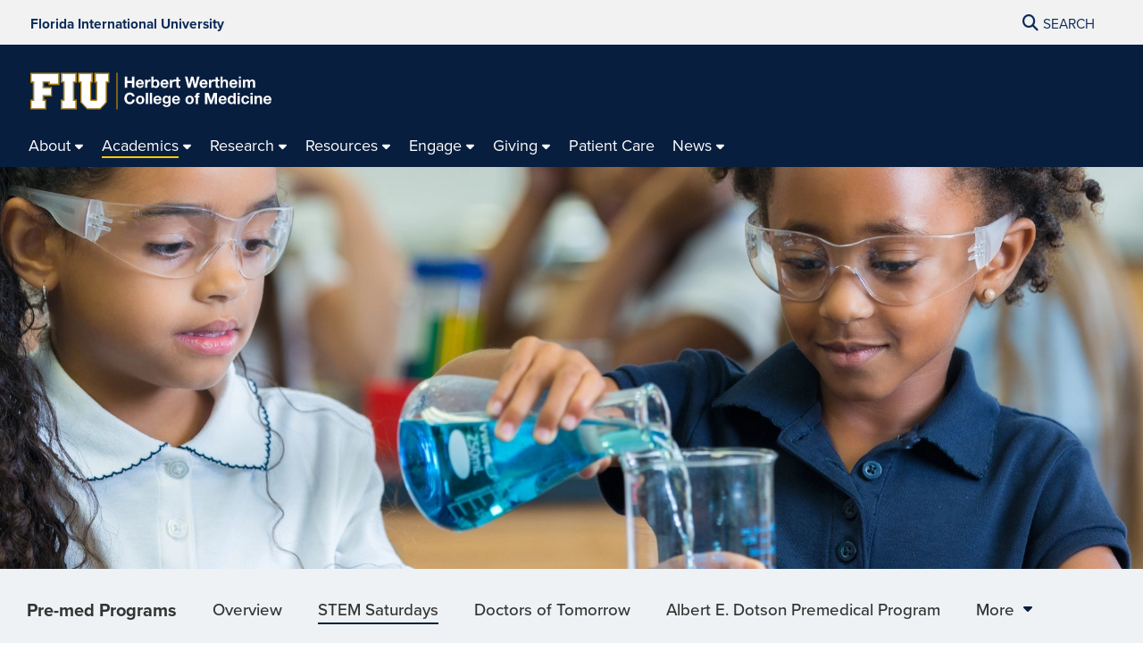

--- FILE ---
content_type: text/html
request_url: https://medicine.fiu.edu/academics/pre-med-programs/stem-saturdays/
body_size: 11981
content:
<!DOCTYPE html>
<html lang="en-US">
	<head>
		  
        <meta charset="UTF-8"/>
        <meta content="IE=edge" http-equiv="X-UA-Compatible"/>
        <meta content="width=device-width, initial-scale=1.0" name="viewport"/>
        <meta content="Florida International University - Digital Communications" name="author"/>

		            <title>Welcome to STEM Saturdays! | FIU Herbert Wertheim College of Medicine</title>
<meta content="Welcome to STEM Saturdays!" property="og:title"/>
<meta content="93313fbd0a73710b17a1cd57a7c35d56" name="id"/>
<meta content="https://medicine.fiu.edu/_assets/images/banners/stem-saturdays-banner.webp" property="og:image"/>
<meta content="summary_large_image" name="twitter:card"/>
<meta content="website" property="og:type"/>
<meta content="https://medicine.fiu.edu/academics/pre-med-programs/stem-saturdays/" property="og:url"/>
<link href="https://medicine.fiu.edu/academics/pre-med-programs/stem-saturdays/" rel="canonical"/>


<script id="page-schema" type="application/ld+json">
{
    "@context":"https://schema.org",
        "@graph":[
            {
              "@type":"WebSite",
              "@id":"https://medicine.fiu.edu",
              "url":"https://medicine.fiu.edu",
              "name":"Herbert Wertheim College of Medicine",
              "potentialAction":{
                 "@type":"SearchAction",
                 "target":"https://medicine.fiu.edu/results.html?q={query}",
                 "query-input":"required name=query"
              }
            },
            {
              "@type":"WebPage",
              "@id":"https://medicine.fiu.edu/academics/pre-med-programs/stem-saturdays/",
              "@url":"https://medicine.fiu.edu/academics/pre-med-programs/stem-saturdays/",
              "inLanguage":"en-US",
              "name":"Welcome to STEM Saturdays!",
              "isPartOf":{
                 "@id":"https://medicine.fiu.edu"
            },
                          "datePublished":"2025-12-11T23:28Z",
              "dateModified":"2025-11-17T15:40Z"
            }
        ]
}
</script>
		
<!-- Preconnect -->
<link crossorigin="anonymous" href="https://use.typekit.net" rel="preconnect"/>
<link crossorigin="anonymous" href="https://digicdn.fiu.edu" rel="preconnect"/>

<!-- Stylesheets -->
<link crossorigin="anonymous" href="https://digicdn.fiu.edu/core/_assets/css/fiu-custom-foundation.css" rel="stylesheet"/>
<link crossorigin="anonymous" href="https://digicdn.fiu.edu/v2/assets/css/styles.css" rel="stylesheet"/>
<link crossorigin="anonymous" href="https://digicdn.fiu.edu/core/_assets/css/styles.css?v=1.40.1" rel="stylesheet"/>
<link crossorigin="anonymous" href="https://digicdn.fiu.edu/fonts/fa/css/all.min.css" rel="stylesheet"/>
<link crossorigin="anonymous" href="https://digicdn.fiu.edu/fonts/fa/css/v4-shims.min.css" rel="stylesheet"/>
<link crossorigin="anonymous" href="https://use.typekit.net/erk8tyy.css" rel="stylesheet"/>
<link crossorigin="anonymous" href="https://digicdn.fiu.edu/fonts/furore.css" rel="stylesheet"/>
<link crossorigin="anonymous" href="https://digicdn.fiu.edu/fonts/barlow.css" rel="stylesheet"/>


		<link href="../../../_assets/css/custom.css?v=20251111" id="site-styles" rel="stylesheet"/>

		
		  
        <link href="https://digicdn.fiu.edu/core/_assets/favicon/apple-touch-icon.png" rel="apple-touch-icon" sizes="180x180"/>
        <link href="https://digicdn.fiu.edu/core/_assets/favicon/favicon-32x32.png" rel="icon" sizes="32x32" type="image/png"/>
        <link href="https://digicdn.fiu.edu/core/_assets/favicon/favicon-16x16.png" rel="icon" sizes="16x16" type="image/png"/>
        <link href="https://digicdn.fiu.edu/core/_assets/favicon/site.webmanifest" rel="manifest"/>
        <link color="#112d54" href="https://digicdn.fiu.edu/core/_assets/favicon/safari-pinned-tab.svg" rel="mask-icon"/>
        <link href="https://digicdn.fiu.edu/core/_assets/favicon/favicon.ico" rel="shortcut icon"/>
        <meta content="#e8cd7d" name="msapplication-TileColor"/>
        <meta content="#ffffff" name="theme-color"/>
        <meta content="https://digicdn.fiu.edu/core/_assets/favicon/browserconfig.xml" name="msapplication-config"/>

		
        <!-- Google Tag Manager -->
    <script>dataLayer = [];</script>
    <script>
        (function(w,d,s,l,i){w[l]=w[l]||[];w[l].push({'gtm.start':
        new Date().getTime(),event:'gtm.js'});var f=d.getElementsByTagName(s)[0],
        j=d.createElement(s),dl=l!='dataLayer'?'&amp;l='+l:'';j.async=true;j.src=
        'https://www.googletagmanager.com/gtm.js?id='+i+dl;f.parentNode.insertBefore(j,f);
        })(window,document,'script','dataLayer', 'GTM-PWH84J8');
    </script>
    
		
		
		
	</head>
	<body class="preload">
		
		
		<header class="horizontal-logo "><a class="skip-main-content" href="#main-content">Skip to Main Content</a><div class="row logo-tools"><div class="columns logo-tools-wrapper"><a aria-label="Florida International University Homepage" class="header-logo" href="https://www.fiu.edu/"><span>Florida International University</span></a><div class="tools"><a aria-haspopup="true" aria-label="Open Search" href="#" id="search" role="button"><p aria-hidden="true" class="fa fa-search"></p><span>Search</span></a></div></div></div><div id="nav"><div class="contain-to-grid"><div class="row site-header"><div class="columns"><div class="tools"><a aria-haspopup="true" aria-label="Open Menu" href="#" id="menu" role="button"><p aria-hidden="true" class="fa fa-bars"><span>Menu</span></p></a></div><div class="header-grid"><div class="header-grid-logo"><a aria-label="Herbert Wertheim College of Medicine Homepage" href="../../../index.html"><img alt="Herbert Wertheim College of Medicine Homepage" class="svg-logo" src="../../../_assets/2025-fall-refresh/hwcom-logo.svg"/></a></div><nav aria-label="Herbert Wertheim College of Medicine" class="top-bar regular-nav" data-options="is_hover: false" data-topbar="" id="main-menu"><div class="top-bar-section"><ul class="nav-links" role="menu"><li class=" has-dropdown " role="menuitem"><button aria-expanded="false" aria-haspopup="true"><span>About</span></button><ul class="dropdown right three-columns" role="menubar"><li role="menuitem"><a aria-label="About Overview" href="../../../about/index.html"><span>Overview</span></a></li><li class=" " role="menuitem"><a href="../../../about/from-the-dean/index.html"><span>From the Dean</span></a></li><li class=" " role="menuitem"><a href="../../../about/accreditation/index.html"><span>Accreditation</span></a></li><li class=" " role="menuitem"><a href="../../../about/faculty-and-staff/index.html"><span>Directory</span></a></li><li class=" " role="menuitem"><a href="../../../about/administrative-offices/index.html"><span>Admin Offices</span></a></li><li class=" " role="menuitem"><a href="../../../about/departments/index.html"><span>Departments</span></a></li><li class=" " role="menuitem"><a href="../../../about/mission-vision-values/index.html"><span>Mission, Vision and Values</span></a></li><li class=" " role="menuitem"><a href="https://medicine.fiu.edu/news-and-media/"><span>News</span></a></li><li class=" " role="menuitem"><a href="../../../about/events/index.html"><span>Events</span></a></li><li class=" " role="menuitem"><a href="../../../about/green-family-foundation-neighborhoodhelp/index.html"><span>NeighborhoodHELP</span></a></li><li class=" " role="menuitem"><a href="../../../about/strategic-plan/index.html"><span>Strategic Plan</span></a></li></ul></li><li class=" current has-dropdown " role="menuitem"><button aria-expanded="false" aria-haspopup="true"><span>Academics</span></button><ul class="dropdown right three-columns" role="menubar"><li role="menuitem"><a aria-label="Academics Overview" href="../../index.html"><span>Overview</span></a></li><li class=" " role="menuitem"><a href="../../doctor-of-medicine/index.html"><span>Doctor of Medicine (M.D.)</span></a></li><li class=" " role="menuitem"><a href="../../master-in-physician-assistant-studies-mpas/index.html"><span>Master in Physician Assistant Studies (MPAS)</span></a></li><li class=" " role="menuitem"><a href="../../residencies-and-fellowships/index.html"><span>Residencies &amp; Fellowships</span></a></li><li class=" " role="menuitem"><a href="../../combined-degrees/index.html"><span>Combined Degree Programs</span></a></li><li class=" " role="menuitem"><a href="../../phd-in-biomedical-science/index.html"><span>Ph.D. in Biomedical Science</span></a></li><li class=" " role="menuitem"><a href="https://medicine.fiu.edu/academics/certificate-in-molecular-biomedical-sciences/index.html"><span>Graduate Certificate in Molecular &amp; Biomedical Sciences</span></a></li><li class=" current " role="menuitem"><a href="../index.html"><span>Pre-med Programs</span></a></li><li class=" " role="menuitem"><a href="../../graduate-medical-education/index.html"><span>Graduate Medical Education</span></a></li><li class=" " role="menuitem"><a href="../../continuing-medical-education/index.html"><span>Continuing Medical Education</span></a></li></ul></li><li class=" has-dropdown " role="menuitem"><button aria-expanded="false" aria-haspopup="true"><span>Research</span></button><ul class="dropdown right three-columns" role="menubar"><li role="menuitem"><a aria-label="Research Overview" href="../../../research/index.html"><span>Overview</span></a></li><li class=" " role="menuitem"><a href="../../../research/labs/index.html"><span>Labs</span></a></li><li class=" " role="menuitem"><a href="../../../research/funding-information/index.html"><span>Funding Information</span></a></li><li class=" " role="menuitem"><a href="../../../research/geriatric-research-and-education/index.html"><span>Benjamin León, Jr. Family Center for Geriatric Research and Education</span></a></li><li class=" " role="menuitem"><a href="../../../research/research-day-on-aging-and-health/index.html"><span>Research Day on Aging and Health</span></a></li><li class=" " role="menuitem"><a href="../../../research/summer-research-fellowship-program/index.html"><span>Summer Research Fellowship Program</span></a></li><li class=" " role="menuitem"><a href="../../../research/wertheim-lectureship-series/index.html"><span>Leadership Lecture Series</span></a></li><li class=" " role="menuitem"><a href="../../../research/annual-research-symposium/index.html"><span>Annual Research Symposium</span></a></li><li class=" " role="menuitem"><a href="../../../research/florida-medical-student-research-journal/index.html"><span>Florida Medical Student Research Journal (FMSRJ)</span></a></li></ul></li><li class=" has-dropdown " role="menuitem"><button aria-expanded="false" aria-haspopup="true"><span>Resources</span></button><ul class="dropdown right three-columns" role="menubar"><li role="menuitem"><a aria-label="Resources Overview" href="../../../resources/index.html"><span>Overview</span></a></li><li class=" " role="menuitem"><a href="../../../resources/medical-library/index.html"><span>Medical Library</span></a></li><li class=" " role="menuitem"><a href="../../../resources/current-students/index.html"><span>Current Students</span></a></li><li class=" " role="menuitem"><a href="../../../resources/financial-assistance/index.html"><span>Financial Assistance</span></a></li><li class=" " role="menuitem"><a href="../../../resources/faculty/index.html"><span>Faculty</span></a></li><li class=" " role="menuitem"><a href="../../../resources/employees/index.html"><span>Employees</span></a></li><li class=" " role="menuitem"><a href="../../../resources/marketing-request-form/index.html"><span>Marketing Request Form</span></a></li><li class=" " role="menuitem"><a href="https://hr.fiu.edu/careers/"><span>Career Opportunities</span></a></li><li class=" " role="menuitem"><a href="https://medicine.fiu.edu/resources/index.html#media-inquiries"><span>Media Inquiries</span></a></li></ul></li><li class=" has-dropdown " role="menuitem"><button aria-expanded="false" aria-haspopup="true"><span>Engage</span></button><ul class="dropdown right " role="menubar"><li role="menuitem"><a aria-label="Engage Overview" href="../../../engage/index.html"><span>Overview</span></a></li><li class=" " role="menuitem"><a href="../../../engage/alumni-network/index.html"><span>Alumni Network</span></a></li><li class=" " role="menuitem"><a href="../../../engage/friends-family-association/index.html"><span>Friends &amp; Family Association</span></a></li><li class=" " role="menuitem"><a href="../../../engage/deans-advisory-council/index.html"><span>Dean's Advisory Council</span></a></li><li class=" " role="menuitem"><a href="../../../engage/founders-program/index.html"><span>Founder's Program</span></a></li></ul></li><li class=" has-dropdown " role="menuitem"><button aria-expanded="false" aria-haspopup="true"><span>Giving</span></button><ul class="dropdown left " role="menubar"><li role="menuitem"><a aria-label="Giving Overview" href="../../../giving/index.html"><span>Overview</span></a></li><li class=" " role="menuitem"><a href="../../../giving/ways-to-give/index.html"><span>Ways to Give</span></a></li></ul></li><li class=" " role="menuitem"><a href="../../../patient-care/index.html"><span>Patient Care</span></a></li><li class=" has-dropdown " role="menuitem"><button aria-expanded="false" aria-haspopup="true"><span>News</span></button><ul class="dropdown left " role="menubar"><li role="menuitem"><a aria-label="News Overview" href="../../../news/index.html"><span>Overview</span></a></li><li class=" " role="menuitem"><a href="../../../news/news/index.html"><span>Latest News</span></a></li><li class=" " role="menuitem"><a href="https://medicine.fiu.edu/medmagazine/" rel="noopener noreferrer" target="_blank"><span>FIU Medicine Magazine</span></a></li><li class=" " role="menuitem"><a href="https://medicine.fiu.edu/news/index.html#media-contacts" rel="noopener noreferrer" target="_blank"><span>Media Contacts</span></a></li></ul></li></ul></div></nav></div></div></div></div></div></header>
		<section aria-labelledby="mobile-menu" class="overlay-container menu hide"><div class="row menu-close"><div class="small-12 columns text-right"><a aria-label="Close Menu" class="close-button" href="#" role="button"><span class="close-text">Close</span><span aria-hidden="true" class="fa fa-close"></span></a></div></div><div class="row small-collapse"><div class="columns"><nav aria-label="Mobile Menu" id="mobile-menu"><ul><li class=""><a href="../../../index.html"><span>Home</span></a></li><li class="mobile-dropdown "><button aria-expanded="false"><span>About</span></button><ul class="dropdown-items"><li><a href="../../../about/index.html"><span>Overview</span></a></li><li class=""><a href="../../../about/from-the-dean/index.html"><span>From the Dean</span></a></li><li class=""><a href="../../../about/accreditation/index.html"><span>Accreditation</span></a></li><li class=""><a href="../../../about/faculty-and-staff/index.html"><span>Directory</span></a></li><li class=""><a href="../../../about/administrative-offices/index.html"><span>Admin Offices</span></a></li><li class=""><a href="../../../about/departments/index.html"><span>Departments</span></a></li><li class=""><a href="../../../about/mission-vision-values/index.html"><span>Mission, Vision and Values</span></a></li><li class=""><a href="https://medicine.fiu.edu/news-and-media/"><span>News</span></a></li><li class=""><a href="../../../about/events/index.html"><span>Events</span></a></li><li class=""><a href="../../../about/green-family-foundation-neighborhoodhelp/index.html"><span>NeighborhoodHELP</span></a></li><li class=""><a href="../../../about/strategic-plan/index.html"><span>Strategic Plan</span></a></li></ul></li><li class="mobile-dropdown current "><button aria-expanded="false"><span>Academics</span></button><ul class="dropdown-items"><li><a href="../../index.html"><span>Overview</span></a></li><li class=""><a href="../../doctor-of-medicine/index.html"><span>Doctor of Medicine (M.D.)</span></a></li><li class=""><a href="../../master-in-physician-assistant-studies-mpas/index.html"><span>Master in Physician Assistant Studies (MPAS)</span></a></li><li class=""><a href="../../residencies-and-fellowships/index.html"><span>Residencies &amp; Fellowships</span></a></li><li class=""><a href="../../combined-degrees/index.html"><span>Combined Degree Programs</span></a></li><li class=""><a href="../../phd-in-biomedical-science/index.html"><span>Ph.D. in Biomedical Science</span></a></li><li class=""><a href="https://medicine.fiu.edu/academics/certificate-in-molecular-biomedical-sciences/index.html"><span>Graduate Certificate in Molecular &amp; Biomedical Sciences</span></a></li><li class="third-level"><a href="../index.html"><span>Pre-med Programs</span></a><ul><li class="current"><a href="index.html"><span>Welcome to STEM Saturdays!</span></a></li></ul></li><li class=""><a href="../../graduate-medical-education/index.html"><span>Graduate Medical Education</span></a></li><li class=""><a href="../../continuing-medical-education/index.html"><span>Continuing Medical Education</span></a></li></ul></li><li class="mobile-dropdown "><button aria-expanded="false"><span>Research</span></button><ul class="dropdown-items"><li><a href="../../../research/index.html"><span>Overview</span></a></li><li class=""><a href="../../../research/labs/index.html"><span>Labs</span></a></li><li class=""><a href="../../../research/funding-information/index.html"><span>Funding Information</span></a></li><li class=""><a href="../../../research/geriatric-research-and-education/index.html"><span>Benjamin León, Jr. Family Center for Geriatric Research and Education</span></a></li><li class=""><a href="../../../research/research-day-on-aging-and-health/index.html"><span>Research Day on Aging and Health</span></a></li><li class=""><a href="../../../research/summer-research-fellowship-program/index.html"><span>Summer Research Fellowship Program</span></a></li><li class=""><a href="../../../research/wertheim-lectureship-series/index.html"><span>Leadership Lecture Series</span></a></li><li class=""><a href="../../../research/annual-research-symposium/index.html"><span>Annual Research Symposium</span></a></li><li class=""><a href="../../../research/florida-medical-student-research-journal/index.html"><span>Florida Medical Student Research Journal (FMSRJ)</span></a></li></ul></li><li class="mobile-dropdown "><button aria-expanded="false"><span>Resources</span></button><ul class="dropdown-items"><li><a href="../../../resources/index.html"><span>Overview</span></a></li><li class=""><a href="../../../resources/medical-library/index.html"><span>Medical Library</span></a></li><li class=""><a href="../../../resources/current-students/index.html"><span>Current Students</span></a></li><li class=""><a href="../../../resources/financial-assistance/index.html"><span>Financial Assistance</span></a></li><li class=""><a href="../../../resources/faculty/index.html"><span>Faculty</span></a></li><li class=""><a href="../../../resources/employees/index.html"><span>Employees</span></a></li><li class=""><a href="../../../resources/marketing-request-form/index.html"><span>Marketing Request Form</span></a></li><li class=""><a href="https://hr.fiu.edu/careers/"><span>Career Opportunities</span></a></li><li class=""><a href="https://medicine.fiu.edu/resources/index.html#media-inquiries"><span>Media Inquiries</span></a></li></ul></li><li class="mobile-dropdown "><button aria-expanded="false"><span>Engage</span></button><ul class="dropdown-items"><li><a href="../../../engage/index.html"><span>Overview</span></a></li><li class=""><a href="../../../engage/alumni-network/index.html"><span>Alumni Network</span></a></li><li class=""><a href="../../../engage/friends-family-association/index.html"><span>Friends &amp; Family Association</span></a></li><li class=""><a href="../../../engage/deans-advisory-council/index.html"><span>Dean's Advisory Council</span></a></li><li class=""><a href="../../../engage/founders-program/index.html"><span>Founder's Program</span></a></li></ul></li><li class="mobile-dropdown "><button aria-expanded="false"><span>Giving</span></button><ul class="dropdown-items"><li><a href="../../../giving/index.html"><span>Overview</span></a></li><li class=""><a href="../../../giving/ways-to-give/index.html"><span>Ways to Give</span></a></li></ul></li><li class="  "><a href="../../../patient-care/index.html"><span>Patient Care</span></a></li><li class="mobile-dropdown "><button aria-expanded="false"><span>News</span></button><ul class="dropdown-items"><li><a href="../../../news/index.html"><span>Overview</span></a></li><li class=""><a href="../../../news/news/index.html"><span>Latest News</span></a></li><li class=""><a href="https://medicine.fiu.edu/medmagazine/"><span>FIU Medicine Magazine</span></a></li><li class=""><a href="https://medicine.fiu.edu/news/index.html#media-contacts"><span>Media Contacts</span></a></li></ul></li></ul></nav></div></div></section>
		<section aria-label="Search" class="overlay-container search hide">
    <div class="row menu-close">
        <div class="small-12 columns text-right">
            <a aria-label="Close Search" class="close-button" href="#" role="button">
                <span class="close-text">Close</span><span aria-hidden="true" class="fa fa-close"></span>
            </a>
        </div>
    </div>
    <div class="row">
        <div class="search-wrapper custom medium-centered columns">
            <div class="row">
                <div class="small-12 columns">
                    <h5>Search this website</h5>
                    <form action="/results.html" id="search-degrees-and-programs">
                        <div class="row collapse postfix-round">
                            <div class="small-12 columns">
                                <input aria-label="Search Website" id="search-box" name="q" placeholder="Search Website"/>
                                <button class="postfix" type="submit">
                                    <span aria-hidden="true" class="fa fa-search"></span>
                                    <span aria-label="Search Website" class="hide-for-small-only">SEARCH</span>
                                </button>
                            </div>
                        </div>
                    </form>
                </div>
            </div>
        </div>
         
        <div class="small-12 columns">
            <aside aria-label="Quick Links">
                                                                    <h5>Quick Links</h5>
                    <ul class="small-block-grid-1 medium-block-grid-2 large-block-grid-3 block-grid">
                                                                            <li>
                                                                
                                                                <a href="https://phonebook.fiu.edu" target="_blank">
																		<span aria-hidden="true" class="fa fa-phone"></span>Phonebook</a>
                            </li>
                                                    <li>
                                                                
                                                                <a href="https://parking.fiu.edu/" target="_blank">
																		<span aria-hidden="true" class="fa fa-car"></span>Parking &amp; Transportation</a>
                            </li>
                                                    <li>
                                                                
                                                                <a href="https://dasa.fiu.edu/all-departments/wellness-recreation-centers/" target="_blank">
																		<span aria-hidden="true" class="fa fa-heartbeat"></span>Wellness &amp; Recreation Centers</a>
                            </li>
                                                    <li>
                                                                
                                                                <a href="http://campusmaps.fiu.edu/" target="_blank">
																		<span aria-hidden="true" class="fa fa-map-o"></span>Campus Maps</a>
                            </li>
                                                    <li>
                                                                
                                                                <a href="https://library.fiu.edu/" target="_blank">
																		<span aria-hidden="true" class="fa fa-building"></span>Libraries</a>
                            </li>
                                                    <li>
                                                                
                                                                <a href="https://network.fiu.edu/" target="_blank">
																		<span aria-hidden="true" class="fa fa-wifi"></span>Wi-Fi/Internet Access</a>
                            </li>
                                                    <li>
                                                                
                                                                <a href="https://calendar.fiu.edu/" target="_blank">
																		<span aria-hidden="true" class="fa fa-calendar"></span>University Calendar</a>
                            </li>
                                                    <li>
                                                                
                                                                <a href="https://shop.fiu.edu/" target="_blank">
																		<span aria-hidden="true" class="fa fa-spoon"></span>Dining &amp; Shopping</a>
                            </li>
                                                    <li>
                                                                
                                                                <a href="https://catalog.fiu.edu/" target="_blank">
																		<span aria-hidden="true" class="fa fa-files-o"></span>Course Catalog</a>
                            </li>
                                                    <li>
                                                                
                                                                <a href="https://police.fiu.edu/" target="_blank">
																		<span aria-hidden="true" class="fa fa-exclamation-circle"></span>FIU Police</a>
                            </li>
                                                    <li>
                                                                
                                                                <a href="https://shop.fiu.edu/retail/barnes-noble/course-materials/" target="_blank">
																		<span aria-hidden="true" class="fa fa-book"></span>Bookstore</a>
                            </li>
                                                    <li>
                                                                
                                                                <a href="https://www.fiu.edu/atoz/index.html" target="_blank">
																		<span aria-hidden="true" class="fa fa-search"></span>A to Z Index</a>
                            </li>
                                            </ul>
                                    <h5>Resources</h5>
                    <ul class="small-block-grid-1 medium-block-grid-2 large-block-grid-3 block-grid">
                                                                            <li>
                                                                
                                                                <a aria-label="Future Students &amp; Parents Information" href="https://www.fiu.edu/information-for/future-students-parents.html" target="_blank">
																		<span aria-hidden="true" class="fa fa-None"></span>Future Students &amp; Parents</a>
                            </li>
                                                    <li>
                                                                
                                                                <a aria-label="Current Students Information" href="https://www.fiu.edu/information-for/current-students.html" target="_blank">
																		<span aria-hidden="true" class="fa fa-None"></span>Current Students</a>
                            </li>
                                                    <li>
                                                                
                                                                <a aria-label="Faculty &amp; Staff Information" href="https://www.fiu.edu/information-for/faculty-staff.html" target="_blank">
																		<span aria-hidden="true" class="fa fa-None"></span>Faculty &amp; Staff</a>
                            </li>
                                            </ul>
                            </aside>
        </div>
    </div>
</section>
		<main id="main-content">
		    
			

			
			
			                                                                                                                                                                                                                                                                                                                                                                                                <div class="fiu-background-blue banner-flex  banner-container short" id="banner" style="background-image:url('../../../_assets/images/banners/stem-saturdays-banner.webp'); background-position: center center !important;">
                        <div class="headline-container clear">
        		<div class="row">
        		    <div class="columns">
        		                		                		                                    <div class="content-flex">
                                <div class="content"> </div>
                            </div>
                                		                		    </div>
    		    </div>
    	    </div>
        </div>
        
			
			<div class="fiu-sub-nav-wrapper hide "><div class="row" id="fiu-sub-nav"><nav class="fiu-sub-nav  columns"><button class="fiu-sub-nav-button"><div aria-hidden="true" class="icon" role="none"><div class="line"></div><div class="line"></div><div class="line"></div></div><span>In this Section</span></button><ul><li class="section-name"><strong><a href="../index.html" title="Pre-med Programs">Pre-med Programs</a></strong></li><li aria-hidden="true"><a aria-hidden="true" class="" href="../index.html" tabindex="-1" title="Overview"><span>Overview</span></a></li><li><a class=" current " href="index.html" title="STEM Saturdays"><span>STEM Saturdays</span></a></li><li><a class=" " href="../doctors-of-tomorrow/index.html" title="Doctors of Tomorrow"><span>Doctors of Tomorrow</span></a></li><li><a class=" " href="../albert-e.-dotson-premedical-program/index.html" title="Albert E. Dotson Premedical Program "><span>Albert E. Dotson Premedical Program </span></a></li><li><a class=" " href="../7-year-bsmd-accelerated-pathway-program/index.html" title="7-Year BS/M.D. Accelerated Pathway Program"><span>7-Year BS/M.D. Accelerated Pathway Program</span></a></li><li><a class=" " href="../junior-doctors-of-tomorrow/index.html" title="Junior Doctors of Tomorrow "><span>Junior Doctors of Tomorrow </span></a></li><li id="more"><a class="has-dropdown" href="#"><span>More</span></a><ul class="left"><li>Loading...</li></ul></li></ul></nav></div></div>
			<div class="breadcrumbs-wrapper"><div class="row"><nav aria-label="Breadcrumbs" class="small-12 columns"><ol aria-label="You are here:" class="breadcrumbs"><li><a href="../../../index.html">Home</a><span aria-hidden="true" role="presentation">/</span></li><li><a href="../../index.html">Academics</a><span aria-hidden="true" role="presentation">/</span></li><li><a href="../index.html">Pre-med Programs</a><span aria-hidden="true" role="presentation">/</span></li><li class="current"><a aria-current="page" href="index.html">STEM Saturdays</a></li></ol></nav></div></div>
			<a aria-hidden="true" id="content-start"></a>
			
			<section aria-label="Welcome to STEM Saturdays! Page Content" id="page-content"><article aria-label="Page intro" id="page-intro"><div class="row content-block white "><div class="small-12 columns"><h1>Welcome to STEM Saturdays!</h1></div></div></article><article aria-label="Intro"><div class="fiu-background-white content-block  no-padding-bottom fiu-border-"><div class="row"><div class="small-12 columns"><p>STEM Saturdays is an educational initiative that sparks scientific curiosity in children from local communities. Made possible through the generous support of the Florida Blue Foundation and the Green Family Foundation NeighborhoodHELP program, the initiative brings hands-on, science-based activities to community sites.</p><p>Led by enthusiastic medical and college student volunteers, STEM Saturdays inspires young minds through interactive experiments&#8212;like launching bottle rockets&#8212;while providing mentorship and fostering a lifelong passion for science.</p></div></div></div></article><article aria-label="Why Get Involved?"><div class="fiu-background-white content-block   fiu-border-"><div class="row"><div class="small-12 medium-8 columns"><h2>Why Get Involved?</h2><p><strong>Inspire the Next Generation <br/></strong>Share your love for science and make a difference in children&#8217;s lives.</p><p><strong>Hands-On Learning <br/></strong>Engage in interactive, fun science experiments and activities.</p><p><strong>Community Impact <br/></strong>Contribute to a program that supports local communities and fosters educational growth.</p><p><strong>Mentorship <br/></strong>Serve as a role model, guiding and inspiring young, aspiring scientists.</p></div><div class="small-12 medium-4 columns"><aside aria-label="Get Involved" class="panel related-content"><p>To learn more about volunteering or to sign up for our weekly events, join our GroupMe chats for <a href="https://groupme.com/join_group/88043194/d5AXc9lA" rel="noopener" target="_blank">FIU medical students</a> or <a href="https://groupme.com/join_group/101962721/FIcIxLkj" rel="noopener" target="_blank">FIU undergraduate students</a>.</p><p class="display-text--small">Questions? Contact Us</p><p><a href="mailto:astaffor@fiu.edu" rel="noopener" target="_blank">Adam Stafford</a><br/>Program Coordinator</p></aside></div></div></div></article><article aria-label="How It Works"><div class="fiu-background-gray content-block   fiu-border-"><div class="row"><div class="small-12 columns"><h2>How It Works</h2><p><strong>Weekly Events<br/></strong>Join us every Saturday for new engaging science activities, with a different theme each month. Ages 5-15 are welcome to join the fun.</p><p><strong>Volunteer Opportunities<br/></strong>Medical and college students are invited to volunteer as mentors and activity leaders.</p><p><strong>Community Locations<br/></strong>STEM Saturdays are hosted at various community sites, making it easy to find an event near you.</p></div></div></div></article><article aria-label="Schedule"><div class="fiu-background-white content-block padding-top--sm"><div class="row additional-content-before"><div class="small-12 columns"><h2>Fall Schedule</h2></div></div><div class="row"><div class="small-12 columns"><ul class="card-grid  card-grid-horizontal small-block-grid-1 medium-block-grid-4 " data-equalizer="" data-equalizer-mq="medium-up"><li><div class="grid-content" data-equalizer-watch=""><span aria-hidden="true" class="fa-solid fa-rocket card-icon "></span><div class="grid-content-wrapper"><p class="display-text--small" style="text-align: center;">September</p><p style="text-align: center;">Bottle Rockets</p></div></div></li><li><div class="grid-content" data-equalizer-watch=""><span aria-hidden="true" class="fa-solid fa-heart-pulse card-icon "></span><div class="grid-content-wrapper"><p class="display-text--small" style="text-align: center;">October</p><p style="text-align: center;">Heart Dissection</p></div></div></li><li><div class="grid-content" data-equalizer-watch=""><span aria-hidden="true" class="fa-solid fa-feather card-icon "></span><div class="grid-content-wrapper"><p class="display-text--small" style="text-align: center;">November</p><p style="text-align: center;">Owl Pellets</p></div></div></li><li><div class="grid-content" data-equalizer-watch=""><span aria-hidden="true" class="fa-solid fa-volcano card-icon "></span><div class="grid-content-wrapper"><p class="display-text--small" style="text-align: center;">December</p><p style="text-align: center;">Elephant Toothpaste</p></div></div></li></ul></div></div></div></article><article aria-label="Locations"><div class="content-block fiu-background-white no-padding-top no-padding-bottom"><div class="row" style="display: flex; justify-content: center;"><div class="small-12 columns"><h2>Participating Locations</h2><ul class="tabs" data-equalizer="" data-tab="" role="tablist"><li class="tab-title active" data-equalizer-mq="small-only" data-equalizer-watch="" role="presentation"><a aria-controls="panel-N108CC-1" aria-selected="true" href="#panel-N108CC-1" id="control-N108CC-1" role="tab" tabindex="0"><span>1st Saturday</span></a></li><li class="tab-title " data-equalizer-mq="small-only" data-equalizer-watch="" role="presentation"><a aria-controls="panel-N108CC-2" aria-selected="false" href="#panel-N108CC-2" id="control-N108CC-2" role="tab" tabindex="0"><span>2nd Saturday</span></a></li><li class="tab-title " data-equalizer-mq="small-only" data-equalizer-watch="" role="presentation"><a aria-controls="panel-N108CC-3" aria-selected="false" href="#panel-N108CC-3" id="control-N108CC-3" role="tab" tabindex="0"><span>3rd Saturday</span></a></li><li class="tab-title " data-equalizer-mq="small-only" data-equalizer-watch="" role="presentation"><a aria-controls="panel-N108CC-4" aria-selected="false" href="#panel-N108CC-4" id="control-N108CC-4" role="tab" tabindex="0"><span>4th Saturday</span></a></li></ul><div class="tabs-content"><section aria-hidden="false" aria-labelledby="control-N108CC-1" class="content active" id="panel-N108CC-1" role="tabpanel"><p><span class="display-text">North Miami Beach Library</span><br/>1601 NE 164th St., North Miami Beach, FL 33162</p><p><span class="display-text">JFK Library</span><br/>190 W 49th St. Hialeah, FL 33012</p><p><span class="display-text">Miami Lakes Branch Library</span><br/>6699 Windmill Gate Rd, Miami Lakes, FL 33014</p></section><section aria-hidden="true" aria-labelledby="control-N108CC-2" class="content " id="panel-N108CC-2" role="tabpanel"><p><span class="display-text">Orchard Villa Elementary</span><br/>5720 NW 13th Ave, Miami, FL 33142</p><p><span class="display-text">The LightPrep Academy</span><br/>4481 NW 167th Street, Miami Gardens, FL 33055</p><p><span class="display-text">Charles Hadley Park</span><br/>1350 NW 50th St., Miami, FL 33142</p><p><span class="display-text">Olinda Elementary</span><br/>5536 NW 215th Ave, Miami, FL 33142</p></section><section aria-hidden="true" aria-labelledby="control-N108CC-3" class="content " id="panel-N108CC-3" role="tabpanel"><p><span class="display-text">Philadelphia Evangelical Baptist Church of Miami</span><br/>1000 NW 111th St, Miami, FL 33168</p></section><section aria-hidden="true" aria-labelledby="control-N108CC-4" class="content " id="panel-N108CC-4" role="tabpanel"><p><span class="display-text">Overtown Youth Center</span><br/>450 NW 14th Street, Miami, FL 33136</p><p><span class="display-text">Holy Temple Missionary Baptist Church</span><br/>2341 NW 143'd St, Opa-locka, FL 33054</p><p><span class="display-text">Virrick Park Library</span><br/>3255 Plaza Street, Miami, FL 33133</p></section></div></div></div></div></article><article aria-label="Testimonials"><div class="content-block blockquote-container content-block--wide-text"><div class="row"><div class="columns blockquote-wrapper"><div class="small-12 columns"><div class="slider"><blockquote><div class="row"><div class="columns medium-3"><img alt="" class="blockquote-headshot" height="600" loading="lazy" role="presentation" src="../../../_assets/images/headshots/alex-fernandez600x600.jpg" width=""/></div><div class="columns medium-9"><div class="padding-bottom">Volunteering with STEM Saturdays as an undergrad was one of the best ways to get involved in my community. It taught me the importance of education access, and I had a lot of fun doing the experiments with the children.</div><p><span aria-hidden="true">&#8212;</span>Alex Fernandez, FIU medical student</p></div></div></blockquote><blockquote><div class="row"><div class="columns medium-3"><img alt="" class="blockquote-headshot" height="600" loading="lazy" role="presentation" src="../../../_assets/images/headshots/andrea-javier600x600.jpg" width=""/></div><div class="columns medium-9"><div class="padding-bottom">STEM Saturdays has given me a platform to share my scientific knowledge and make a difference in the lives of children in the community. Being a part of this organization has made me realize my impact as a medical student on the younger generation of future scientists!</div><p><span aria-hidden="true">&#8212;</span>Andrea Javier, FIU medical student</p></div></div></blockquote></div></div></div><div class="columns text-center"><div class="padding-top"><strong class="pagination">Loading...</strong></div><div class="fiu-slider-arrows no-margin-bottom"><button aria-label="Previous" class="s-prev"><i aria-hidden="true" class="fa fa-chevron-left"></i></button><button aria-label="Next" class="s-next"><i aria-hidden="true" class="fa fa-chevron-right"></i></button></div></div></div></div></article><article aria-label="Advisor/Student Officers"><div class="fiu-background-white content-block   fiu-border-"><div class="row"><div class="small-12 columns"><ul class="two-columns" style="list-style-type: none;"><li><span class="display-text--small">Faculty Advisor</span><br/><a href="../../../about/faculty-and-staff/profiles/mstevens.html" rel="noopener" style="font-size: 1rem; font-weight: normal;" target="_blank">Maria Stevens, M.D. <br/></a>FIU Herbert Wertheim College of Medicine</li><li><span class="display-text--small">Student Officers</span><br/>Co-President: Brianna Santiago<br/>Co-President: Jhonvanie Mompremier</li></ul></div></div></div></article></section>
			
			
		</main>
		            <footer role="contentinfo">
                                        <div class="footer-info">
                                        <div class="row">
                    <div class="small-12 columns">
                        <div class="row">
<div class="small-12 medium-4 columns">
<p class="heading">Quick Links</p>
<p><a href="../../../resources/current-students/index.html">Current Student Resources</a> <br/> <a href="https://studentportal.medicine.fiu.edu/" rel="noopener" target="_blank">Student SharePoint Intranet <br/> </a> <a href="../../../about/faculty-and-staff/index.html">Faculty &amp; Staff Directory</a> <br/> <a href="https://comshare.medicine.fiu.edu/" rel="noopener" target="_blank">Faculty &amp; Staff SharePoint Intranet</a> <br/> <a href="https://webforms.fiu.edu/view.php?id=3318682" rel="noopener" target="_blank">InnerCOM Submission Form</a></p>
<p class="heading">Compliance &amp; Integrity</p>
<p><a href="https://report.fiu.edu/" rel="noopener" target="_blank">Incident Reporting Form</a> <br/> <a href="https://compliance.fiu.edu/privacy/patient-privacy-hipaa/" rel="noopener" target="_blank">HIPAA</a> <br/> <a href="https://pars.medicine.fiu.edu/Commendation/AddCommendation" rel="noopener" target="_blank">Professional Commendation Form</a></p>
</div>
<div class="small-12 medium-4 columns">
<p class="heading">Additional Resources</p>
<p><a href="https://health.fiu.edu/" rel="noopener" target="_blank">FIU Health</a> <br/> <a href="../../../about/facilities/albert-and-debbie-tano-medical-simulation-center/index.html">Medical Simulation Center</a> <br/> <a href="../../../about/administrative-offices/finance-and-administration/information-technology/index.html">HWCOM Information Technology</a> <br/> <a href="https://policies.medicine.fiu.edu/Documents/Forms/AllItems.aspx" rel="noopener" target="_blank">HWCOM Clinical Policies</a> <br/> <a href="https://www.youtube.com/watch?v=Jm4zIJuf8wg" rel="noopener" target="_blank">Navigating Clinical Policy</a> <br/> <a href="../../../resources/marketing-request-form/index.html">Marketing Request Form</a></p>
</div>
<div class="small-16 medium-4 columns">
<p class="heading">Herbert Wertheim College of Medicine</p>
<p><span>11200 SW 8th Street</span> <br/> <span>AHC2</span> <br/> <span>Miami, FL 33199</span> <br/>Tel: <span>305-348-0570</span> <br/>Fax:&#160; <span>305-348-0123</span></p>
<ul class="social-media">
<li><a aria-label="Follow FIU College of Medicine on Instagram" href="http://instagram.com/FIUMedicine" rel="noopener" target="_blank"> <span aria-hidden="true" class="fa fa-instagram">&#160;</span> </a></li>
<li><a aria-label="Follow FIU College of Medicine on Linkedin" href="https://www.linkedin.com/school/florida-international-university---herbert-wertheim-college-of-medicine/" rel="noopener" target="_blank"> <span aria-hidden="true" class="fa fa-linkedin">&#160;</span> </a></li>
<li><a aria-label="Follow FIU College of Medicine on Facebook" href="https://www.facebook.com/FIUMedicine/" rel="noopener" target="_blank"> <span aria-hidden="true" class="fa fa-facebook-f">&#160;</span> </a></li>
<li><a aria-label="Follow FIU College of Medicine on Twitter" href="https://twitter.com/FIUMedicine" rel="noopener" target="_blank"> <span aria-hidden="true" class="fa fa-twitter">&#160;</span> </a></li>
<li><a aria-label="Follow FIU College of Medicine on Youtube" href="https://www.youtube.com/channel/UCk3YxtHwqH--jlqDI3jjN0Q" rel="noopener" target="_blank"> <span aria-hidden="true" class="fa fa-youtube-play">&#160;</span> </a></li>
</ul>
</div>
</div>
                    </div>
                </div>
                    </div>
                <div class="row">
		<div class="small-12 columns medium-4 medium-push-8">
			<a class="footer-logo" href="https://www.fiu.edu/" rel="noopener noreferrer" target="_blank">
				<img alt="Florida International University Homepage" height="54" loading="lazy" src="https://digicdn.fiu.edu/core/_assets/images/footer-logo.svg" width="300"/>
			</a>
		    						    <h2>Connect</h2>
						<ul>
<li><a href="https://www.fiu.edu/about/contact-us/index.html">Contact FIU</a></li>
<li><a aria-label="FIU News Website" href="https://news.fiu.edu/" rel="noopener noreferrer" target="_blank">FIU News</a></li>
</ul> 
						<ul aria-label="Social Networks" class="social-media">
<li><a aria-label="Follow FIU on Instagram" href="https://www.instagram.com/fiuinstagram/" rel="noopener noreferrer" target="_blank"><span aria-hidden="true" class="fa-brands fa-instagram"></span></a></li><li><a aria-label="Follow FIU on LinkedIn" href="https://www.linkedin.com/school/florida-international-university/" rel="noopener noreferrer" target="_blank"><span aria-hidden="true" class="fa-brands fa-linkedin"></span></a></li><li><a aria-label="Follow FIU on Facebook" href="https://www.facebook.com/floridainternational" rel="noopener noreferrer" target="_blank"><span aria-hidden="true" class="fa-brands fa-facebook"></span></a></li><li><a aria-label="Follow FIU on Twitter" href="https://twitter.com/fiu" rel="noopener noreferrer" target="_blank"><span aria-hidden="true" class="fa-brands fa-twitter"></span></a></li><li><a aria-label="Follow FIU on YouTube" href="https://www.youtube.com/user/FloridaInternational" rel="noopener noreferrer" target="_blank"><span aria-hidden="true" class="fa-brands fa-youtube"></span></a></li><li><a aria-label="Follow FIU on Flickr" href="https://flickr.com/photos/fiu" rel="noopener noreferrer" target="_blank"><span aria-hidden="true" class="fa-brands fa-flickr"></span></a></li> </ul>
					</div>
						   <div class="small-12 columns medium-4 medium-pull-4">
				<h2>Explore FIU</h2>
                <ul>
<li><a href="https://www.fiu.edu/about/index.html">About FIU</a></li>
<li><a aria-label="FIU Admissions" href="https://www.fiu.edu/admissions/index.html">Admissions</a></li>
<li><a aria-label="FIU Academics" href="https://www.fiu.edu/academics/index.html">Academics</a></li>
<li><a href="https://www.fiu.edu/locations/index.html">Locations</a></li>
<li><a aria-label="FIU Research" href="https://www.fiu.edu/research/index.html">Research</a></li>
<li><a href="https://www.fiu.edu/student-life/index.html">Student Life</a></li>
<li><a href="https://www.fiu.edu/athletics/index.html">Athletics</a></li>
<li><a aria-label="FIU Alumni and Giving" href="https://www.fiu.edu/alumni-and-giving/index.html">Alumni and Giving</a></li>
<li><a href="https://hr.fiu.edu/careers/" rel="noopener noreferrer" target="_blank">Careers at FIU</a></li>
<li><a href="https://onestop.fiu.edu/finances/estimate-your-costs/">Estimate Cost of Attendance</a></li>
</ul> 
			</div>
				   <div class="small-12 columns medium-4 medium-pull-4">
				<h2>Tools &amp; Resources</h2>
                <ul>
<li><a href="https://phonebook.fiu.edu" rel="noopener noreferrer" target="_blank">Phonebook</a>&#160;(Directory)</li>
<li><a href="https://calendar.fiu.edu/" rel="noopener noreferrer" target="_blank">University Calendar</a></li>
<li><a href="https://campusmaps.fiu.edu/" rel="noopener noreferrer" target="_blank">Campus Maps</a></li>
<li><a href="https://my.fiu.edu/" rel="noopener noreferrer" target="_blank">MyFIU</a></li>
<li><a href="https://canvas.fiu.edu" rel="noopener" target="_blank">Canvas</a></li>
<li><a href="http://mail.fiu.edu/" rel="noopener noreferrer" target="_blank">FIU Email</a></li>
<li><a href="https://fiu.service-now.com/sp?id=services_status" rel="noopener" target="_blank">System Status</a></li>
<li><a href="https://centralreservations.fiu.edu/" rel="noopener" target="_blank">Reserve Space</a></li>
<li><a href="https://ace.fiu.edu/civil-rights/harassment-and-discrimination/" rel="noopener" target="_blank">Nondiscrimination</a></li>
<li><a href="https://ace.fiu.edu/title-ix/" rel="noopener" target="_blank">Title IX</a></li>
<li><a href="https://report.fiu.edu/" rel="noopener" target="_blank">Report Discrimination or Harassment</a></li>
</ul> 
			</div>
		                    	<div class="small-12 columns text-center">
<p class="copyright">
<small>© 2025 Florida International University </small> | <small>Website by <a aria-label="External Relations - Digital Communications" href="https://stratcomm.fiu.edu/digital-print/websites/" target="_blank">Digital Communications</a></small> | <small><a href="https://webforms.fiu.edu/view.php?id=370774" id="website-feedback" target="_blank">Website Feedback</a></small> |  <small><a href="https://accessibility.fiu.edu/" target="_blank">Web/Accessibility</a></small>
 | <small><a href="../../../sitemap.html">Sitemap</a></small></p>
    </div>
	</div>
</footer>
		
		
                
                
                <script src="https://digicdn.fiu.edu/core/_assets/js/core.js?v1.17.0" type="text/javascript"></script>
            
		
		<link href="https://digicdn.fiu.edu/core/_assets/css/fiu-core-carousel.css" rel="stylesheet"/><link href="https://digicdn.fiu.edu/v1/_assets/stylesheets/css/slick.css" rel="stylesheet"/><script src="https://digicdn.fiu.edu/core/_assets/js/slick.min.js"></script><script src="https://digicdn.fiu.edu/core/_assets/js/fiu-core-carousel-quote.js"></script>
		    <script src="../../../_assets/js/custom.js?v=20251111"></script>

		
		<style><!--
div#AppArmorAlertID_35{height: auto !important;}
--></style>
<script type="text/javascript">// <![CDATA[
let apparmordiv = document.createElement("div")
    apparmordiv.id = "AppArmorAlertID_35";
    document.getElementsByTagName("body")[0].prepend(apparmordiv);
    
    window.onload = function() {
        var script = document.createElement("script");
        script.src = "https://fiu.apparmor.com/Notifications/Feeds/Javascript/?AlertID=35";
        script.defer = true;
        document.body.appendChild(script);
    };
// ]]></script>
		
	</body>
</html>

--- FILE ---
content_type: text/css
request_url: https://digicdn.fiu.edu/fonts/furore.css
body_size: -130
content:
@font-face {
    font-family: 'Furore';
    src: url('furore/furore-webfont.woff');
    font-weight: normal;
    font-style: normal;
	font-display: swap;
}



--- FILE ---
content_type: text/css
request_url: https://medicine.fiu.edu/_assets/css/custom.css?v=20251111
body_size: 5259
content:
 :root {
     --main-font: "proxima-nova", Helvetica, Arial, sans-serif;
     --heading-font: "proxima-nova",Helvetica,Arial,sans-serif;
}
 body,html {
     font-size:20px;
     color: #000;
}
 body,html,button,.label {
     font-family: var(--main-font);
}
 .button, .cta-link-primary {
     font-weight: 600;
}
 body > header.horizontal-logo .header-grid-logo img {
     max-height: 44px;
     width: auto;
}
 body>header .logo-tools .tools #search span {
     font-family: var(--main-font);
}
 body>header .header-logo span, body > header .logo-tools .tools #search span {
     font-size: 0.77rem!important;
}
 body > header .logo-tools .tools .fa {
     font-size: 0.9rem;
     line-height: .8rem;
}
 h1,h2,h3,h4,h5,h6, .display-text,.display-text--small,.display-text--medium,.display-text--large,.display-text--x-large {
     font-family: var(--heading-font);
     font-weight: 800;
     color: #101E3E;
}
/* body>header #nav .nav-links>li>a, body>header #nav .nav-links>li>button {
     font-size:.75rem;
}
*/
 body>header .top-bar-section .nav-links li.has-dropdown a:not(.button) span {
     font-size:.75rem !important 
}
 body>header .top-bar-section .nav-links li.has-dropdown a:not(.button) {
     width: 9.75rem;
}
/* General */
 .fiu-background-blue .button {
     background-color: #fc0;
     border-color: #fc0;
     color: #000 !important;
}
 section .anchored-nav nav ul.sub-nav li {
     font-family: var(--main-font) !important;
}
 .note {
     font-size: 0.875rem;
}
 .hide {
     display: none !important;
}
 h1, h2, h3, h4, h5, h6 {
     margin-bottom: 1rem;
     line-height: 1.1;
}
 .full-media-content.centered .content {
     margin: 0 auto;
}
 .block-icon {
     display: block;
     margin-bottom: 0.6875rem;
     line-height: 1.6;
}
 .block-icon + br {
     display: none;
}
/* Unstyled List */
 .list-unstyled {
     list-style: none;
     margin-left: 0;
}
 .list-unstyled li + li {
     margin-top: 0.375rem;
}
/* Ordered List */
 ol li + li {
     margin-top: 0.375rem;
}
/* Checklist */
 ul.checklist {
     margin: 1.5rem 0 2rem 1.5em;
}
 ul.checklist > li {
     position: relative;
     margin: 0;
     padding: 0 0 0 0.75rem;
     list-style: none;
     line-height: 1.77;
}
 ul.checklist > li::before {
     content: "\f00c";
     position: absolute;
     left: -1em;
     margin-top: 0.5em;
     font-size: 1.5em;
     font-family: "Font Awesome 6 Free";
     display: inline !important;
     text-decoration: none !important;
     font-weight: 600 !important;
     position: absolute;
     -moz-osx-font-smoothing: grayscale;
     -webkit-font-smoothing: antialiased;
     font-style: normal;
     font-variant: normal;
     line-height: 1;
     text-rendering: auto;
     color: #215f2d;
}
 ul.checklist > li + li {
     margin-top: 1.5rem;
}
 #banner .content h1, #banner-video .content h1 {
     position: static;
     margin-bottom: 1rem;
     font-size: 1.75rem;
     line-height: 1.2;
     transform: none;
}
 .fiu-announcement + #banner.energize.cyan::before, .fiu-announcement + #banner-video.energize.cyan::before, .fiu-announcement + .banner.energize.cyan::before {
     display: none;
}
 .fiu-announcement + #banner.energize.cyan::after, .fiu-announcement + #banner-video.energize.cyan::after, .fiu-announcement + .banner.energize.cyan::after {
     display: none;
}
/* Page Banners */
 #banner.banner-flex-bottom .content-flex {
     -webkit-box-align: end;
     -ms-flex-align: end;
     align-items: flex-end;
}
 @media (min-width: 641px) {
     #banner.overlay-text-only .headline-container {
         background-color: transparent;
    }
     #banner.overlay-text-only .content {
         background-color: rgba(0, 0, 0, 0.65);
    }
}
 #banner.banner--bg-contain {
     background-size: contain !important;
}
 #banner.banner--bg-contain.banner--no-text.banner-flex, #banner-video.banner--bg-contain.banner--no-text.banner-flex {
     height: 34vw;
     max-height: 550px;
}
/* Banner Home Match Day */
 #banner.banner--home-match-day .headline-container, #banner-video.banner--home-match-day .headline-container {
     background: linear-gradient(transparent 50%, #000);
}
 #banner.banner--home-match-day .content-flex, #banner-video.banner--home-match-day .content-flex {
     align-items: flex-end;
}
 #banner.banner--home-match-day .content-flex .content, #banner-video.banner--home-match-day .content-flex .content {
     width: 100%;
     max-width: 100%;
     padding-left: 0;
     padding-right: 0;
     padding-top: 0;
}
 #banner.banner--home-match-day a:hover, #banner-video.banner--home-match-day .content-flex a:hover, #banner-video.banner--home-match-day .content-flex a:hover * {
     color: cyan !important;
     opacity: 1;
}
 #banner.banner--home-match-day .content-flex .display-text--large, #banner-video.banner--home-match-day .content-flex .display-text--large {
     display: block;
     font-size: 3.4rem;
     text-shadow: none;
     filter: drop-shadow(3px 3px rgba(0, 0, 0, 0.8));
     font-family: "Barlow", "new-frank", sans-serif;
     font-weight: 800;
}
 @media (max-width: 860px) {
     #banner.banner--home-match-day .content-flex .content, #banner-video.banner--home-match-day .content-flex .content {
         padding-top: 2rem;
         padding-bottom: 2rem;
    }
     #banner.banner--home-match-day .content-flex .display-text--large, #banner-video.banner--home-match-day .content-flex .display-text--large {
         font-size: 3rem;
         margin-bottom: 0;
    }
}
 @media (max-width: 780px) {
     #banner.banner--home-match-day .content-flex .display-text--large, #banner-video.banner--home-match-day .content-flex .display-text--large {
         font-size: 2.4rem;
    }
}
 @media (max-width: 568px) {
     #banner.banner--home-match-day .content-flex .display-text--large, #banner-video.banner--home-match-day .content-flex .display-text--large {
         font-size: 1.5rem;
    }
}
 #banner.banner-flex.short.no-min-height .content-flex, #banner-video.banner-flex.short.no-min-height .content-flex {
     min-height: 0;
}
/* Banner at a glance */
 #banner.banner--at-a-glance.banner-flex .content-flex {
     justify-content: flex-start;
}
 #banner.banner--at-a-glance.banner-flex .content-flex .content {
     padding: 4.5rem 0;
     max-width: 800px;
     width: 100%;
}
 #banner.banner--at-a-glance.banner-flex .content-flex .content, #banner.banner--at-a-glance.banner-flex .content-flex .content p {
     font-size: 1.125rem;
     line-height: 1.5;
}
 #banner.banner--at-a-glance.banner-flex .content-flex .content h1, #banner.banner--at-a-glance.banner-flex .content-flex .content h2, #banner.banner--at-a-glance.banner-flex .content-flex .content .display-text--x-large {
     font-size: 2.625rem;
     color: #fc0;
}
 #banner.banner--at-a-glance.banner-flex .content-flex .content .at-a-glance {
     display: flex;
     flex-wrap: wrap;
     margin: 1rem -2rem;
}
 #banner.banner--at-a-glance.banner-flex .content-flex .content .at-a-glance p {
     width: 50%;
     margin: 1rem 0;
     padding: 0 2rem;
}
 #banner.banner--at-a-glance.banner-flex .content-flex .content .at-a-glance p .display-text--small {
     font-size: 1.5rem;
     font-weight: 700;
}
 #banner.banner--at-a-glance.banner-flex .content-flex .content p a:not(.cta-link-primary):not(.button) {
     text-decoration: underline;
     font-weight: 700;
}
 .banner-flex .content-flex {
     justify-content: flex-start;
     .content {
         padding-left: 0!important;
         padding-right: 0!important;
         width: auto;
         max-width: 800px;
    }
}
 @media (max-width: 640px) {
     #banner.banner--at-a-glance.banner-flex .content-flex .content .at-a-glance p {
         width: 100%;
    }
}
/* Responsive Video */
 .flex-video.vertical {
     padding-bottom: 168%;
}
 .flex-video.vertical.vimeo {
     padding-bottom: 177.8%;
}
 @media (max-width: 1024px) {
     .flex-video {
         margin-top: 1rem;
         margin-bottom: 1rem;
    }
}
/* Page Intro Spacing Issues */
 #page-intro > .content-block.white:first-child > .columns > h1:last-child {
     margin-bottom: 0 !important;
}
 #page-intro + article > .content-block.white:first-child, #page-intro + article > .content-block.fiu-background-white:first-child {
     padding-top: 0;
}
 #page-intro[aria-hidden="true"] + article > .white:first-child, #page-intro[aria-hidden="true"] + article > .fiu-background-white:first-child {
     padding-top: 2.5rem;
}
 @media (min-width: 1025px) {
     #page-intro > .content-block.white:first-child {
         padding-top: 2rem;
    }
     #page-intro + article > .content-block.white:first-child, #page-intro + article > .content-block.fiu-background-white:first-child, [data-magellan-destination="1"] + article > .content-block.white:first-child, [data-magellan-destination="1"] + article > .content-block.fiu-background-white:first-child {
         padding-top: 0;
    }
     #page-intro[aria-hidden="true"] + article > .fiu-background-white:first-child {
         margin-top: 0;
         padding-top: 4.5rem;
    }
     .content-block, .content-block.extra-padding {
         padding-top: 2.5rem;
         padding-bottom: 2.5rem;
    }
     .multimedia-bg .wrapper {
         max-width: 62.5rem !important;
         margin-left: auto;
         margin-right: auto;
    }
     .multimedia-bg.dark .panel {
         padding: 4.5rem 0 !important;
         margin: 0 auto;
         max-width: 66.66667%;
         width: auto;
    }
     .content-block.padding-sm {
         padding-top: 2.5rem;
         padding-bottom: 2.5rem;
    }
     .content-block.padding-top--sm {
         padding-top: 2.5rem;
    }
     .content-block.padding-bottom--sm {
         padding-bottom: 2.5rem;
    }
     .content-block.multimedia-bg {
         padding-top: 0;
         padding-bottom: 0;
    }
     .content-block .columns > *:not(h1) + h2 {
         margin-top: 3rem;
    }
     .content-block .columns > *:not(h2) + h3 {
         margin-top: 3rem;
    }
}
 @media (max-width: 640px) {
     .content-block .row .medium-8 + .medium-4, .content-block .row .medium-4 + .medium-8 {
         margin-top: 1rem;
    }
}
/* Subscribe Module */
 .subscribe-module {
     margin-top: 2rem;
     margin-bottom: 2rem;
     text-align: center;
}
 .subscribe-module .cta-wrapper {
     margin-top: 1rem;
}
 .subscribe-module .button {
     white-space: nowrap;
}
 @media (min-width: 640px) {
     .subscribe-module {
         text-align: left;
    }
     .subscribe-module {
         display: -webkit-box;
         display: -ms-flexbox;
         display: flex;
         -webkit-box-align: center;
         -ms-flex-align: center;
         align-items: center;
         -webkit-box-pack: justify;
         -ms-flex-pack: justify;
         justify-content: space-between;
    }
     .subscribe-module .cta-wrapper {
         margin-top: 0;
    }
}
/* Content Blocks */
 .padding-top {
     padding-top: 1.5rem !important;
}
 .padding-bottom {
     padding-bottom: 1.5rem !important;
}
/* News */
 @media (min-width: 641px) {
     .news img {
         display: block;
         margin-left: auto;
         margin-right: auto;
         height: 20.55555556vw;
         width: auto;
    }
}
 @media (min-width: 1000px) {
     .news img {
         height: auto;
         height: 205.567px;
         width: auto;
    }
}
/* Content Block Inline Stats */
 .content-block:not(.stats) .stats {
     background-color: transparent;
     text-align: center;
     padding: 0;
}
 .content-block:not(.stats) .stats ul {
     padding: 0;
     margin: 1.25rem auto !important;
}
 .content-block:not(.stats) .stats:last-child ul {
     margin-bottom: 0 !important;
}
 .content-block:not(.stats) .stats ul li {
     padding: 0;
     margin: 1.25rem;
}
 .content-block:not(.stats) .stats ul li p:first-child {
     margin-top: 0 !important;
}
 .content-block:not(.stats) .stats ul li p:first-child, .content-block:not(.stats) .stats ul li p:first-child span {
     line-height: 1.5;
}
 .content-block:not(.stats) .stats ul li {
     margin: 0;
     padding: 1rem;
}
 @media (min-width: 641px) {
     .content-block:not(.stats) .stats ul li:first-child:nth-last-child(2), .content-block:not(.stats) .stats ul li:first-child:nth-last-child(2) ~ li {
         width: 50%;
    }
     .content-block:not(.stats) .stats ul li {
         padding-bottom: 0;
    }
     .content-block:not(.stats) .stats ul li p {
         margin-bottom: 0 !important;
    }
}
 .content-block:not(.stats) .stats ul li p {
     color: inherit;
}
 .content-block:not(.stats) .stats ul li p span {
     position: relative;
}
 @media (min-width: 640px) {
     .content-block:not(.stats) .stats ul {
         display: flex;
         justify-content: center;
    }
}
/* Multimedia Backgrounds */
 .multimedia-bg .wrapper {
     margin-left: auto;
     margin-right: auto;
     max-width: 1600px;
}
/* Profile Listings */
 .profile-center .flex-cards {
     justify-content: center;
}
/* Callouts */
 .panel.callout a.button {
     color: #fff !important;
}
/* Slider */
 .fiu-slider .slick-dots {
     display: none !important;
}
 @media (min-width: 1025px) {
     .fiu-slider.multiple.fiu-slider--three-or-less .slider-controls, .fiu-slider.multiple.description-top.fiu-slider--three-or-less .slider-controls.hide-for-large-up, .fiu-slider.multiple.description-top.fiu-slider--three-or-less .slick-dots {
         display: none !important;
    }
     .fiu-slider.multiple.description-top.fiu-slider--three-or-less {
         padding-bottom: 4.5rem;
    }
}
/* Residencies */
 .curriculum-table {
     border: 0;
     margin: 1rem 1.5rem 2rem;
     padding: 0 2.5rem 2.5rem;
     width: calc(100% - 2rem);
     background-color: #eef2f4;
     border-radius: 0 0 5px 5px;
}
 .fiu-background-gray .curriculum-table {
     background-color: #fff;
}
 .curriculum-table caption {
     border-radius: 5px 5px 0 0;
     margin-bottom: -1rem;
     padding: 2.5rem 2.5rem 2rem;
     font-size: 1.125rem;
     text-align: left;
     background-color: #eef2f4;
}
 .curriculum-table tbody, .curriculum-table tbody tr, .curriculum-table tbody td {
     background-color: transparent;
}
 .curriculum-table tbody tr td {
     padding: 0 0 10px;
     font-size: 1rem;
     line-height: 1.2;
     border-bottom: 1px solid #ddd;
}
 .curriculum-table tbody tr + tr td {
     padding-top: 1.5rem;
}
 .curriculum-table tbody tr td:last-child {
     text-align: right;
}
 @media (max-width: 640px) {
     .curriculum-table {
         padding: 1rem;
         margin: 0;
         width: 100%;
    }
     .curriculum-table caption {
         padding: 1rem;
    }
     .curriculum-table tbody tr td {
         font-size: 0.875rem;
    }
}
/* Slick Slider */
 .fiu-slider.no-peek .slick-track {
     margin-left: auto;
     margin-right: auto;
}
/* Spacing h2s in profiles */
 .profile-page-content * + h2 {
     margin-top: 1.5rem;
}
 @media (min-width: 1025px) {
     .profile-page-content * + h2 {
         margin-top: 2.625rem;
    }
}
/* Profile page reverse order for mobile */
 @media (max-width: 640px) {
     .profile-page-content > .row > div:has(.profile-related-content) {
         padding-bottom: 2rem;
    }
}
 @media (max-width: 1024px) {
     .profile-page-content > .row {
         display: flex;
         flex-direction: column-reverse;
    }
}
/* Loan Calculator */
 .fiu-background-gray .accordion-navigation .content > #loanCalculatorApp #loan-calculator {
     background-color: #fff;
     max-width: 100%;
}
/* Footer */
 .footer-info .social-media {
     margin-left: 0;
}
 .overview-right-column {
     display: flex;
     flex-direction: column;
     width: 100%;
     justify-content: space-between;
     margin-left: 0.975rem;
}
 .overview-right-column .row{
     display: flex;
     flex-wrap: wrap;
     max-width: 100%;
}
/* Specific heights for rows */
 .overview-right-column .row:nth-child(1), .overview-right-column .row:nth-child(2) {
     flex: 0 0 30%;
}
 .overview-right-column .row:nth-child(3) {
     flex: 0 0 40%;
}
 .overview-right-column .overview-cell-div1, .overview-right-column .overview-cell-div4, .overview-right-column .overview-cell-div5 {
     background-color: #081E3F;
     color: #fff !important;
}
 .overview-right-column .overview-cell-div2, .overview-right-column .overview-cell-div3 {
     background-color: #EEF2F4;
}
 @media(min-width: 1241px) {
     .overview-right-column {
         margin-left: 2rem;
    }
     .overview-right-column .overview-cell-div1 .percentage, .overview-cell-div2 .percentage, .overview-right-column .overview-cell-div2 .cases-number, .overview-right-column .overview-cell-div3 .teams-number, .overview-right-column .overview-cell-div4 .teams-number{
         font-size: 4rem;
         font-weight: 800;
         line-height: 4rem;
    }
     .overview-right-column .overview-cell-div1 span, .overview-right-column .overview-cell-div2 span, .overview-right-column .overview-cell-div3 span, .overview-right-column .overview-cell-div4 span, .overview-right-column .overview-cell-div5 span{
         font-size: 1.5rem;
         font-weight: 800;
         line-height: 1.5rem;
    }
}
 @media(max-width: 1240px) {
     .overview-right-column .overview-cell-div1 .percentage, .overview-cell-div2 .percentage, .overview-right-column .overview-cell-div2 .cases-number, .overview-right-column .overview-cell-div3 .teams-number, .overview-right-column .overview-cell-div4 .teams-number{
         font-size: 3rem;
         font-weight: 800;
         line-height: 3rem;
    }
     .overview-right-column .overview-cell-div1 span, .overview-right-column .overview-cell-div2 span, .overview-right-column .overview-cell-div3 span, .overview-right-column .overview-cell-div4 span, .overview-right-column .overview-cell-div5 span{
         font-size: 1.4rem;
         font-weight: 800;
         line-height: 1.4rem;
    }
}
 .overview-right-column .overview-cell-div3 {
     margin: auto 
}
 .overview-right-column .overview-cell-div6 {
     background-image: url('https://medicine.fiu.edu/_assets/images/bioskill-fiu.jpg');
     background-size: cover;
     background-position: center;
     background-repeat: no-repeat;
     min-height: 20rem 
}
/* Make cells fill their row height */
 .overview-cells {
     display: flex;
     flex-direction: column;
     justify-content: center;
     align-items: center;
     flex: 0 0 50%;
    /* Half width per row */
     height: 100%;
     box-sizing: border-box;
     padding: 2rem 1rem;
}
 .overview-right-column .overview-cell-div3, .overview-right-column .overview-cell-div4{
     flex-direction: row;
     flex-wrap: wrap;
     gap: 0.975rem;
}
 .overview-right-column .overview-cell-div5 {
     min-height: 20rem 
}
 .overview-right-column .overview-cell-div1, .overview-right-column .overview-cell-div2, .overview-right-column .overview-cell-div3, .overview-right-column .overview-cell-div4{
     height: 12rem 
}
 .overview-right-column .corner{
     position: absolute;
     background-color: #FFCC00;
}
 .overview-right-column .bottom-left-h {
     width: 40px;
     height: 18px;
     bottom: 0;
     left: 0;
}
 .overview-right-column .bottom-left-v {
     width: 18px;
     height: 40px;
     bottom: 0;
     left: 0;
}
 .overview-right-column .top-right-h {
     width: 40px;
     height: 18px;
     top: 0;
     right: 0;
}
 .overview-right-column .top-right-v {
     width: 18px;
     height: 40px;
     top: 0;
     right: 0;
}
 @media(min-width: 641px) {
     main .content-block.vertically-centered.module--sports-overview>.row {
         align-items:normal;
    }
}
 @media (max-width: 1024px) {
     .module--residency-overview .row,
     .module--sports-overview .row{
         max-width: 100%;
    }
}
 @media (max-width: 1650px) {
     .overview-cells.overview-cell-div3, .overview-cells.overview-cell-div4{
         align-items: baseline;
    }
}
 .news.flex {
     gap:.8rem;
}
 #mobile-menu>ul>li{
     >button {
         font-family: var(--main-font);
         font-size:.85rem;
         padding: .75rem 2rem;
    }
     a {
         font-size: .85rem;
    }
}
 @media (max-width: 1025px) {
     body > header .logo-tools .tools #search span {
         font-size: .65rem !important;
    }
     .overlay-container .close-button span {
         font-size: .85rem;
    }
     .overlay-container.search .block-grid li a {
         font-size: .9rem;
    }
     body > header .logo-tools .tools .fa {
         font-size: 0.8rem;
         line-height: .5rem;
    }
     body > header .site-header .tools .fa.fa-bars {
         font-size: 1rem;
    }
     body > header .site-header .tools #menu span {
         font-size: .65rem!important;
    }
}
 .blockquote-container .blockquote-headshot {
     width:100%;
     height: auto;
     max-width: 150px;
     max-height: 150px;
}
 @media (min-width: 641px) and (max-width: 850px) {
     .bio-science--module-key-areas .row .columns:nth-child(2) .content ul.two-columns {
         column-count: 1;
         -moz-column-count: 1;
    }
}
 #blogPost header .meta .headline {
     line-height: 1.1;
}
 .module--residency-overview .overview-right-column .overview-cell-div1, .module--residency-overview .overview-right-column .overview-cell-div2 {
     flex: 1 0 100%;
}


--- FILE ---
content_type: text/css
request_url: https://digicdn.fiu.edu/core/_assets/css/fiu-core-carousel.css
body_size: 1533
content:
.fiu-slider{padding:3rem 0}.fiu-slider *{min-height:0;min-width:0}.fiu-slider .slick-track{display:flex;align-items:flex-start}@media(min-width: 641px){.fiu-slider .slick-track{gap:.5rem}}.fiu-slider .slick-track .slide{float:none}.fiu-slider .slick-track .slide a{text-decoration:underline}@media(min-width: 1025px){.fiu-slider>.row{display:flex;align-items:center}.fiu-slider>.row.reverse{flex-direction:row-reverse}}.fiu-slider>.row>.columns:nth-child(2) .fiu-slider-arrows{margin-bottom:0}.fiu-slider .slider{display:none;padding-left:.9375rem;padding-right:.9375rem}@media(min-width: 641px){.fiu-slider .slider{margin:0 -5px}}@media(min-width: 1025px){.fiu-slider .slider{padding-left:0;padding-right:0}}.fiu-slider .slider.slick-initialized{display:block}.fiu-slider figcaption{font-style:normal;font-size:1rem;color:#333;margin:0}.fiu-slider .pagination{font-weight:bold;margin-top:1rem}@media(min-width: 1025px){.fiu-slider.multiple>.row{display:flex;align-items:center}}.fiu-slider.multiple>.row.collapse{max-width:100%}@media(min-width: 641px){.fiu-slider.multiple>.row.collapse{padding-left:calc((100% - 62.5rem)/2);margin-right:0px;margin-left:auto}.fiu-slider.multiple>.row.collapse.reverse{padding-right:calc((100% - 62.5rem)/2);padding-left:0}}.fiu-slider.multiple>.row.collapse .slider-description{padding:.9375rem 2rem}@media(min-width: 1025px){.fiu-slider.multiple>.row.collapse .slider-description{padding-left:0}}.fiu-slider.multiple>.row.collapse.reverse .slider-description{padding:.9375rem 2rem}@media(min-width: 1025px){.fiu-slider.multiple>.row.collapse.reverse .slider-description{padding-right:0}}@media(min-width: 1025px){.fiu-slider.multiple .slick-list{padding:0 10% 0 0 !important}.fiu-slider.multiple .reverse .slick-list{padding:0 0 0 10% !important}}.fiu-slider.multiple.description-top>.row{flex-direction:column}.fiu-slider.multiple.description-top .slider-description{padding:.9375rem !important}.fiu-slider.multiple.description-top .slider-controls.show-for-large-up{display:none !important}.fiu-slider.multiple.description-top .slider-controls.hide-for-large-up{display:block !important}.fiu-slider.multiple.no-peek>.row{padding:0 calc((100% - 47rem)/4) !important;margin:0 auto !important}.fiu-slider.multiple.no-peek .slick-list{padding:0 !important}.fiu-slider.gallery .slick-track{gap:0 !important}.fiu-slider.gallery.no-description .row{flex-direction:column}.fiu-slider.gallery.no-description .slider-controls.show-for-large-up{display:none !important}.fiu-slider.gallery.no-description .slider-controls.hide-for-large-up{display:block !important}@media(min-width: 1025px){.fiu-slider.gallery>.row{display:flex;align-items:center}.fiu-slider.gallery>.row.reverse{flex-direction:row-reverse}}.fiu-slider.gallery .slider{padding:0}.fiu-slider.gallery .slide{margin:0;padding:0;background:rgba(0,0,0,0) !important;height:auto !important}.fiu-slider.gallery figure{margin:0 auto;padding:1.375rem;border-radius:5px;background:#fff}.fiu-slider.gallery figure img{width:auto;max-height:600px}.fiu-slider .slide{background:#eef2f4;padding:1.375rem;border-radius:5px}.fiu-slider .slide .flex-video+p{margin-top:.5rem}.fiu-slider .slide img{width:100%}.fiu-slider .slide img+figcaption{padding-top:1em}.fiu-slider .slide h3{font-size:1.5rem;font-weight:bold}.fiu-slider-arrows{display:flex;justify-content:center;margin:1rem 0 2rem 0}@media(min-width: 1025px){.fiu-slider-arrows{margin:1rem 0 0 0}}.fiu-slider-arrows button{background:#081e3f;color:#fff;margin:0;padding:1rem}.fiu-slider-arrows button:hover,.fiu-slider-arrows button:focus{background:#0c2b5a}.fiu-slider .slick-dots{margin-top:2rem !important;margin-bottom:0 !important;margin-left:0 !important;list-style:none;display:flex;justify-content:center}.fiu-slider .slick-dots button{display:block;padding:0;font-size:0;margin:0;width:20px;height:5px;background:#ccc}.fiu-slider .slick-dots .slick-active button{background:#081e3f;width:25px;height:5px}.fiu-slider.banner{padding:0;position:relative}.fiu-slider.banner .multimedia-bg,.fiu-slider.banner .multimedia-bg .wrapper{min-height:600px}.fiu-slider.banner .slide{padding:0;margin:0}.fiu-slider.banner .panel{margin-bottom:11rem}@media(min-width: 641px){.fiu-slider.banner .panel{margin-bottom:6rem}}.fiu-slider.banner .slick-dots{position:absolute;margin:0 !important;bottom:6rem;left:50%;transform:translateX(-50%)}.fiu-slider.banner .slick-dots button{background:#fff}.fiu-slider.banner .slick-dots .slick-active button{background:#fc0}@media(min-width: 641px){.fiu-slider.banner .slick-dots{bottom:1rem}}.fiu-slider.banner .fiu-slider-arrows{margin:0;position:absolute;bottom:1rem;height:3.5rem;left:50%;transform:translate(-50%, 0)}.fiu-slider.banner .fiu-slider-arrows button{background:rgba(255,255,255,.8);color:#000}.fiu-slider.banner .fiu-slider-arrows button:hover,.fiu-slider.banner .fiu-slider-arrows button:active,.fiu-slider.banner .fiu-slider-arrows button:focus{background:#fff}@media(min-width: 641px){.fiu-slider.banner .fiu-slider-arrows{width:100%;pointer-events:none;top:50%;left:auto;transform:translate(0, -50%);justify-content:space-between}.fiu-slider.banner .fiu-slider-arrows button{pointer-events:all}}.fiu-slider.fiu-background-white.gallery figure{background:#eef2f4}.fiu-slider.fiu-background-blue h2{color:#fc0}.fiu-slider.fiu-background-blue .slide a,.fiu-slider.fiu-background-blue .slide a:hover,.fiu-slider.fiu-background-blue .slide a:visited,.fiu-slider.fiu-background-blue .slide a:active,.fiu-slider.fiu-background-blue .slide a:focus{color:#081e3f}.fiu-slider.fiu-background-blue .fiu-slider-arrows button{background:#fc0}.fiu-slider.fiu-background-blue .fiu-slider-arrows button i{color:#081e3f}.fiu-slider.fiu-background-blue .fiu-slider-arrows button:hover,.fiu-slider.fiu-background-blue .fiu-slider-arrows button:focus{background:#b6862c}.fiu-slider.fiu-background-blue .slide{color:#fff}.fiu-slider.fiu-background-blue .slide a:not(figcaption a){color:#fff}.fiu-slider.fiu-background-blue .slide a:not(figcaption a):hover,.fiu-slider.fiu-background-blue .slide a:not(figcaption a):focus{color:#fff}.fiu-slider.fiu-background-blue .slide figcaption *{color:#333}.fiu-slider.fiu-background-blue .slick-dots{margin:0}.fiu-slider.fiu-background-blue .slick-dots button{background:#fff}.fiu-slider.fiu-background-blue .slick-dots .slick-active button{background:#fc0}.fiu-slider.fiu-background-cyan .slide{background:#fff;color:#333}.fiu-slider.fiu-background-cyan .slide h3,.fiu-slider.fiu-background-cyan .slide h4,.fiu-slider.fiu-background-cyan .slide h5,.fiu-slider.fiu-background-cyan .slide h6{color:#333}.fiu-slider.fiu-background-cyan .slick-dots{margin:0}.fiu-slider.fiu-background-cyan .slick-dots button{background:#fff}.fiu-slider.fiu-background-cyan .slick-dots .slick-active button{background:#081e3f}.fiu-slider.fiu-background-gray .slide{background:#fff}.fiu-slider.fiu-background-bright-gold .slide{background:#fff}.fiu-slider.fiu-background-bright-gold .slick-dots{margin:0}.fiu-slider.fiu-background-bright-gold .slick-dots button{background:#fff}.fiu-slider.fiu-background-bright-gold .slick-dots .slick-active button{background:#081e3f}.fiu-slider.edgeless .slide{overflow:hidden}.fiu-slider.edgeless figure{margin:-1.39rem}.fiu-slider.edgeless figure figcaption{margin:0;padding:1.5rem}

--- FILE ---
content_type: application/javascript
request_url: https://digicdn.fiu.edu/core/_assets/js/fiu-core-carousel-quote.js
body_size: 113
content:
// Custom Prev and Next buttons
$('.blockquote-container .s-next').click(function() {
    $(this).closest(".blockquote-container").find(".slider").slick("slickNext");
});
$('.blockquote-container .s-prev').click(function() {
    $(this).closest(".blockquote-container").find(".slider").slick("slickPrev");
});

// Pagination
$('.blockquote-container .slider').on('init reInit afterChange', function(event, slick, currentSlide, nextSlide){
    var i = (currentSlide ? currentSlide : 0) + 1;
    $(this).closest(".blockquote-container").find(".pagination").text(i + ' of ' + slick.slideCount);
});

// Slider options
$('.blockquote-container .slider').slick({
    "arrows": false,
    "dots": false,
    "accessibility": true,
    "mobileFirst":true,
    "infinite": true,
    "speed": 500,
    "autoplay": false,
    "adaptiveHeight": true
});

--- FILE ---
content_type: image/svg+xml
request_url: https://digicdn.fiu.edu/core/_assets/images/quote-icon.svg
body_size: 178
content:
<svg xmlns="http://www.w3.org/2000/svg" viewBox="0 0 50 50"><defs><style>.a{fill:#fff;}.b{fill:#081e3f;}</style></defs><title>quote-icon</title><rect class="a" x="-6.13" y="-13.35" width="64.35" height="70.43"/><path class="b" d="M24.29,14.16v12.5a8.85,8.85,0,0,1-.72,3.53A9.1,9.1,0,0,1,18.69,35a8.88,8.88,0,0,1-3.54.71H14a1.13,1.13,0,0,1-.81-.33,1.12,1.12,0,0,1-.34-.8V32.35A1.16,1.16,0,0,1,14,31.21h1.14a4.56,4.56,0,0,0,4.57-4.55V26.1A1.71,1.71,0,0,0,18,24.39H14A3.4,3.4,0,0,1,10.58,21V14.16a3.26,3.26,0,0,1,1-2.41,3.31,3.31,0,0,1,2.43-1h6.85a3.31,3.31,0,0,1,2.43,1A3.26,3.26,0,0,1,24.29,14.16Zm16,0v12.5a8.85,8.85,0,0,1-.72,3.53A9.1,9.1,0,0,1,34.69,35a8.88,8.88,0,0,1-3.54.71H30a1.13,1.13,0,0,1-.81-.33,1.12,1.12,0,0,1-.34-.8V32.35A1.16,1.16,0,0,1,30,31.21h1.14a4.56,4.56,0,0,0,4.57-4.55V26.1A1.71,1.71,0,0,0,34,24.39H30A3.4,3.4,0,0,1,26.58,21V14.16a3.26,3.26,0,0,1,1-2.41,3.31,3.31,0,0,1,2.43-1h6.85a3.31,3.31,0,0,1,2.43,1A3.26,3.26,0,0,1,40.29,14.16Z"/></svg>

--- FILE ---
content_type: image/svg+xml
request_url: https://medicine.fiu.edu/_assets/2025-fall-refresh/hwcom-logo.svg
body_size: 9291
content:
<?xml version="1.0" encoding="UTF-8"?>
<svg id="Layer_1" xmlns="http://www.w3.org/2000/svg" version="1.1" viewBox="0 0 720 109.45">
  <!-- Generator: Adobe Illustrator 29.8.2, SVG Export Plug-In . SVG Version: 2.1.1 Build 3)  -->
  <defs>
    <style>
      .st0 {
        fill: #b68400;
      }

      .st1 {
        fill: #fff;
      }
    </style>
  </defs>
  <polygon class="st0" points="256.9 109.39 256.9 0 260.43 0 260.43 109.39 256.9 109.39 256.9 109.39"/>
  <g>
    <path class="st0" d="M87.02,36.51V.03H0v29.71h7.57v50.44L0,80.2v29.25h47.51v-29.23h-7.02v-9.67l24.3.05v-28.43l-24.3-.05v-12.46h13.71v6.85s32.82,0,32.82,0ZM36.89,26.12v19.61h24.26v21.14h-24.26v16.91h7.13v22.1H3.54v-22.1h7.6V26.12H3.53V3.55h79.82v29.39h-25.28v-6.82s-21.19,0-21.19,0Z"/>
    <polygon class="st1" points="11.14 83.8 3.54 83.8 3.54 105.91 44.02 105.91 44.02 83.8 36.89 83.8 36.89 66.9 61.14 66.9 61.14 45.74 36.89 45.74 36.89 26.15 58.09 26.15 58.09 32.96 83.35 32.96 83.35 3.57 3.53 3.57 3.53 26.15 11.14 26.15 11.14 83.8"/>
    <g>
      <path class="st0" d="M138.41,29.66V.03h-47.55v29.63h7.46v50.55h-7.46v29.21h47.51v-29.21h-7.23V29.66s7.27,0,7.27,0ZM134.89,83.79v22.09h-40.35v-22.09h7.3V26.12h-7.46V3.55h40.49v22.57h-7.3v57.67h7.31Z"/>
      <polygon class="st1" points="134.89 26.15 134.89 3.57 94.4 3.57 94.4 26.15 101.84 26.15 101.84 26.13 101.84 26.15 101.84 83.81 94.55 83.81 94.55 105.91 134.89 105.91 134.89 83.81 127.59 83.81 127.59 26.15 134.89 26.15"/>
    </g>
    <g>
      <path class="st0" d="M190.88.03v29.64h5.1v50.57h-13.71V29.67h4.55V.03h-44.7v29.63h7.21v58.69l20.09,21.09h39.43l19.94-21.09V29.66h7.36V.03h-45.27ZM232.56,26.12h-7.29v61.76l-17.16,18h-38.07l-17.13-18V26.12h-7.31V3.55h37.33v22.57h-4.28v55.49h0l2.12,2.18h16.62l2.11-2.18h0V26.12h-4.28V3.55h37.32v22.57h.02Z"/>
      <polygon class="st1" points="195.24 26.15 199.52 26.15 199.52 81.63 199.51 81.63 197.4 83.81 197.39 83.8 180.78 83.8 178.66 81.62 178.65 81.63 178.65 26.15 182.93 26.15 182.93 3.57 145.6 3.57 145.6 26.15 152.91 26.15 152.91 87.9 170.05 105.91 208.11 105.91 225.26 87.9 225.27 26.15 232.56 26.15 232.56 3.57 195.24 3.57 195.24 26.15"/>
    </g>
  </g>
  <g>
    <path class="st1" d="M282.23,11.53h7.33v12.79h13.49v-12.79h7.33v33.33h-7.33v-14.38h-13.49v14.38h-7.33s0-33.33,0-33.33Z"/>
    <path class="st1" d="M321.58,34.4c.19,4.2,2.24,6.12,5.93,6.12,2.66,0,4.8-1.63,5.23-3.13h5.84c-1.87,5.69-5.84,8.12-11.3,8.12-7.61,0-12.32-5.23-12.32-12.7s4.99-12.74,12.32-12.74c8.22,0,12.19,6.91,11.72,14.34h-17.42ZM332.37,30.21c-.61-3.36-2.06-5.14-5.27-5.14-4.2,0-5.42,3.27-5.51,5.14,0,0,10.79,0,10.79,0Z"/>
    <path class="st1" d="M342.91,20.73h6.31v4.48h.09c1.21-3.04,4.48-5.14,7.71-5.14.47,0,1.02.09,1.45.23v6.16c-.61-.15-1.59-.23-2.38-.23-4.86,0-6.54,3.5-6.54,7.75v10.88h-6.63v-24.13h-.01Z"/>
    <path class="st1" d="M361.07,11.53h6.63v12.13h.09c1.63-2.47,4.62-3.59,7.61-3.59,4.8,0,9.99,3.87,9.99,12.7s-5.18,12.74-9.99,12.74c-3.55,0-6.48-1.08-7.94-3.74h-.09v3.08h-6.31V11.52h0ZM373.11,25.07c-3.92,0-5.65,3.69-5.65,7.75s1.72,7.71,5.65,7.71,5.65-3.69,5.65-7.71-1.72-7.75-5.65-7.75Z"/>
    <path class="st1" d="M395.06,34.4c.19,4.2,2.24,6.12,5.93,6.12,2.66,0,4.8-1.63,5.23-3.13h5.84c-1.87,5.69-5.84,8.12-11.3,8.12-7.61,0-12.32-5.23-12.32-12.7s4.99-12.74,12.32-12.74c8.22,0,12.19,6.91,11.72,14.34h-17.42ZM405.84,30.21c-.61-3.36-2.06-5.14-5.27-5.14-4.2,0-5.41,3.27-5.5,5.14h10.79-.01Z"/>
    <path class="st1" d="M416.39,20.73h6.31v4.48h.09c1.21-3.04,4.48-5.14,7.71-5.14.47,0,1.02.09,1.45.23v6.16c-.61-.15-1.59-.23-2.38-.23-4.86,0-6.54,3.5-6.54,7.75v10.88h-6.63v-24.13h-.01Z"/>
    <path class="st1" d="M442.95,20.73h4.86v4.44h-4.86v11.96c0,2.24.56,2.8,2.8,2.8.7,0,1.36-.05,2.06-.19v5.18c-1.12.19-2.57.23-3.87.23-4.06,0-7.61-.93-7.61-5.74v-14.24h-4.02v-4.44h4.02v-7.24h6.63v7.24h0Z"/>
    <path class="st1" d="M496.4,44.87h-7.29l-5.65-22.69h-.09l-5.55,22.69h-7.42l-8.82-33.33h7.33l5.27,22.69h.09l5.78-22.69h6.86l5.69,22.96h.09l5.46-22.96h7.19l-8.96,33.33h.01Z"/>
    <path class="st1" d="M511.76,34.4c.19,4.2,2.24,6.12,5.93,6.12,2.66,0,4.8-1.63,5.23-3.13h5.84c-1.87,5.69-5.84,8.12-11.3,8.12-7.61,0-12.32-5.23-12.32-12.7s4.99-12.74,12.32-12.74c8.22,0,12.19,6.91,11.72,14.34h-17.42,0ZM522.55,30.21c-.61-3.36-2.06-5.14-5.27-5.14-4.2,0-5.42,3.27-5.51,5.14,0,0,10.79,0,10.79,0Z"/>
    <path class="st1" d="M533.09,20.73h6.31v4.48h.09c1.21-3.04,4.48-5.14,7.71-5.14.47,0,1.02.09,1.45.23v6.16c-.61-.15-1.59-.23-2.38-.23-4.86,0-6.54,3.5-6.54,7.75v10.88h-6.63v-24.13h-.01Z"/>
    <path class="st1" d="M559.66,20.73h4.86v4.44h-4.86v11.96c0,2.24.56,2.8,2.8,2.8.7,0,1.36-.05,2.06-.19v5.18c-1.12.19-2.57.23-3.87.23-4.06,0-7.61-.93-7.61-5.74v-14.24h-4.01v-4.44h4.01v-7.24h6.63v7.24h0Z"/>
    <path class="st1" d="M567.69,11.53h6.63v12.56h.14c1.68-2.7,4.57-4.02,7.05-4.02,7.05,0,8.82,3.97,8.82,9.94v14.85h-6.63v-13.63c0-3.97-1.17-5.93-4.25-5.93-3.59,0-5.14,2-5.14,6.91v12.65h-6.63V11.54h.01Z"/>
    <path class="st1" d="M600.83,34.4c.19,4.2,2.24,6.12,5.93,6.12,2.66,0,4.8-1.63,5.23-3.13h5.84c-1.87,5.69-5.84,8.12-11.3,8.12-7.61,0-12.32-5.23-12.32-12.7s4.99-12.74,12.32-12.74c8.22,0,12.19,6.91,11.72,14.34h-17.42ZM611.61,30.21c-.61-3.36-2.06-5.14-5.27-5.14-4.2,0-5.42,3.27-5.5,5.14h10.79-.01Z"/>
    <path class="st1" d="M628.98,17h-6.63v-5.46h6.63v5.46ZM622.35,20.73h6.63v24.13h-6.63v-24.13Z"/>
    <path class="st1" d="M634.4,20.73h6.25v3.27h.09c1.72-2.47,4.25-3.92,7.37-3.92s5.74,1.12,7.05,4.02c1.4-2.1,3.93-4.02,7.28-4.02,5.14,0,8.82,2.38,8.82,8.63v16.15h-6.63v-13.68c0-3.23-.28-5.88-4.06-5.88s-4.44,3.08-4.44,6.12v13.45h-6.63v-13.53c0-2.8.19-6.02-4.02-6.02-1.31,0-4.48.84-4.48,5.55v14h-6.63v-24.13l.02-.02Z"/>
    <path class="st1" d="M304.45,70.97c-.47-3.32-3.64-5.84-7.28-5.84-6.58,0-9.05,5.6-9.05,11.43s2.47,11.16,9.05,11.16c4.48,0,7.01-3.08,7.56-7.47h7.1c-.75,8.31-6.48,13.63-14.66,13.63-10.32,0-16.38-7.71-16.38-17.32s6.07-17.6,16.38-17.6c7.33,0,13.49,4.29,14.38,12h-7.1,0Z"/>
    <path class="st1" d="M327.84,68.31c7.61,0,12.51,5.04,12.51,12.74s-4.9,12.7-12.51,12.7-12.47-5.04-12.47-12.7,4.9-12.74,12.47-12.74ZM327.84,88.76c4.53,0,5.88-3.87,5.88-7.71s-1.36-7.75-5.88-7.75-5.84,3.87-5.84,7.75,1.36,7.71,5.84,7.71Z"/>
    <path class="st1" d="M344.83,59.77h6.63v33.33h-6.63v-33.33Z"/>
    <path class="st1" d="M356.88,59.77h6.63v33.33h-6.63v-33.33Z"/>
    <path class="st1" d="M374.19,82.64c.19,4.2,2.24,6.12,5.93,6.12,2.66,0,4.8-1.63,5.23-3.13h5.84c-1.87,5.69-5.84,8.12-11.3,8.12-7.61,0-12.32-5.23-12.32-12.7s4.99-12.74,12.32-12.74c8.22,0,12.19,6.91,11.72,14.34h-17.42ZM384.97,78.45c-.61-3.36-2.06-5.14-5.27-5.14-4.2,0-5.42,3.27-5.51,5.14h10.79Z"/>
    <path class="st1" d="M418.72,91.56c0,3.97-1.4,10.69-12.51,10.69-4.76,0-10.32-2.24-10.64-7.75h6.58c.61,2.47,2.61,3.31,4.95,3.31,3.69,0,5.37-2.52,5.33-5.97v-3.17h-.09c-1.45,2.52-4.34,3.74-7.24,3.74-7.24,0-10.32-5.51-10.32-12.13,0-6.25,3.59-11.96,10.37-11.96,3.17,0,5.6,1.08,7.18,3.87h.09v-3.23h6.3v22.6h0ZM412.42,80.73c0-3.93-1.36-7.42-5.65-7.42-3.74,0-5.37,3.27-5.37,6.86s1.31,7.24,5.37,7.24c3.78,0,5.65-3.23,5.65-6.67Z"/>
    <path class="st1" d="M429.51,82.64c.19,4.2,2.24,6.12,5.93,6.12,2.66,0,4.8-1.63,5.23-3.13h5.84c-1.87,5.69-5.84,8.12-11.3,8.12-7.61,0-12.32-5.23-12.32-12.7s4.99-12.74,12.32-12.74c8.22,0,12.19,6.91,11.72,14.34h-17.42ZM440.29,78.45c-.61-3.36-2.06-5.14-5.27-5.14-4.2,0-5.42,3.27-5.51,5.14h10.79Z"/>
    <path class="st1" d="M475.53,68.31c7.61,0,12.51,5.04,12.51,12.74s-4.9,12.7-12.51,12.7-12.47-5.04-12.47-12.7,4.91-12.74,12.47-12.74ZM475.53,88.76c4.53,0,5.88-3.87,5.88-7.71s-1.36-7.75-5.88-7.75-5.84,3.87-5.84,7.75,1.36,7.71,5.84,7.71Z"/>
    <path class="st1" d="M493.79,73.4h-3.97v-4.44h3.97v-1.87c0-4.25,2.66-7.33,8.07-7.33,1.17,0,2.38.14,3.5.19v4.95c-.79-.09-1.59-.14-2.42-.14-1.78,0-2.52.74-2.52,2.76v1.45h4.57v4.44h-4.57v19.7h-6.63v-19.7h0Z"/>
    <path class="st1" d="M521.57,59.77h10.32l7.8,22.92h.09l7.37-22.92h10.32v33.33h-6.86v-23.62h-.09l-8.17,23.62h-5.65l-8.17-23.39h-.09v23.39h-6.86v-33.33h-.01Z"/>
    <path class="st1" d="M568.67,82.64c.19,4.2,2.24,6.12,5.93,6.12,2.66,0,4.8-1.63,5.23-3.13h5.84c-1.87,5.69-5.84,8.12-11.3,8.12-7.61,0-12.32-5.23-12.32-12.7s4.99-12.74,12.32-12.74c8.22,0,12.19,6.91,11.72,14.34h-17.42ZM579.45,78.45c-.61-3.36-2.06-5.14-5.27-5.14-4.2,0-5.42,3.27-5.51,5.14h10.79Z"/>
    <path class="st1" d="M607.23,90.01h-.09c-1.53,2.61-4.25,3.74-7.33,3.74-7.28,0-10.83-6.25-10.83-12.93s3.59-12.51,10.69-12.51c2.85,0,5.65,1.21,7.14,3.59h.09v-12.13h6.63v33.33h-6.31v-3.08h0ZM601.43,73.31c-4.34,0-5.84,3.74-5.84,7.71s1.72,7.75,5.84,7.75c4.39,0,5.69-3.83,5.69-7.8s-1.4-7.65-5.69-7.65Z"/>
    <path class="st1" d="M625.33,65.23h-6.63v-5.46h6.63v5.46ZM618.71,68.97h6.63v24.13h-6.63v-24.13Z"/>
    <path class="st1" d="M647,77.46c-.42-2.7-2.15-4.16-4.91-4.16-4.25,0-5.65,4.29-5.65,7.84s1.36,7.61,5.5,7.61c3.08,0,4.86-1.96,5.27-4.9h6.39c-.84,6.39-5.27,9.9-11.62,9.9-7.28,0-12.19-5.14-12.19-12.37s4.48-13.07,12.32-13.07c5.69,0,10.92,2.99,11.34,9.15h-6.48.02Z"/>
    <path class="st1" d="M664.17,65.23h-6.63v-5.46h6.63v5.46ZM657.54,68.97h6.63v24.13h-6.63v-24.13Z"/>
    <path class="st1" d="M669.41,68.97h6.3v3.36h.14c1.68-2.7,4.57-4.02,7.37-4.02,7.05,0,8.82,3.97,8.82,9.94v14.85h-6.63v-13.63c0-3.97-1.17-5.93-4.25-5.93-3.59,0-5.14,2-5.14,6.91v12.65h-6.63v-24.13h.02Z"/>
    <path class="st1" d="M702.55,82.64c.19,4.2,2.24,6.12,5.93,6.12,2.66,0,4.8-1.63,5.23-3.13h5.84c-1.87,5.69-5.84,8.12-11.3,8.12-7.61,0-12.32-5.23-12.32-12.7s4.99-12.74,12.32-12.74c8.22,0,12.19,6.91,11.72,14.34h-17.42ZM713.33,78.45c-.61-3.36-2.06-5.14-5.27-5.14-4.2,0-5.41,3.27-5.5,5.14h10.79-.01Z"/>
  </g>
</svg>

--- FILE ---
content_type: application/javascript
request_url: https://medicine.fiu.edu/_assets/js/custom.js?v=20251111
body_size: 74
content:
/* Append URL to webform with id=3853723 */
let machformElement = document.querySelector('[data-formurl="//webforms.fiu.edu/embed.php?id=3853723"]');

if (machformElement) {
    let machformElementSrc = machformElement.getAttribute('data-formurl');
    let machformElementNewSrc = machformElementSrc + "&element_12=" + window.location.href;
    machformElement.setAttribute('data-formurl', machformElementNewSrc);
}
